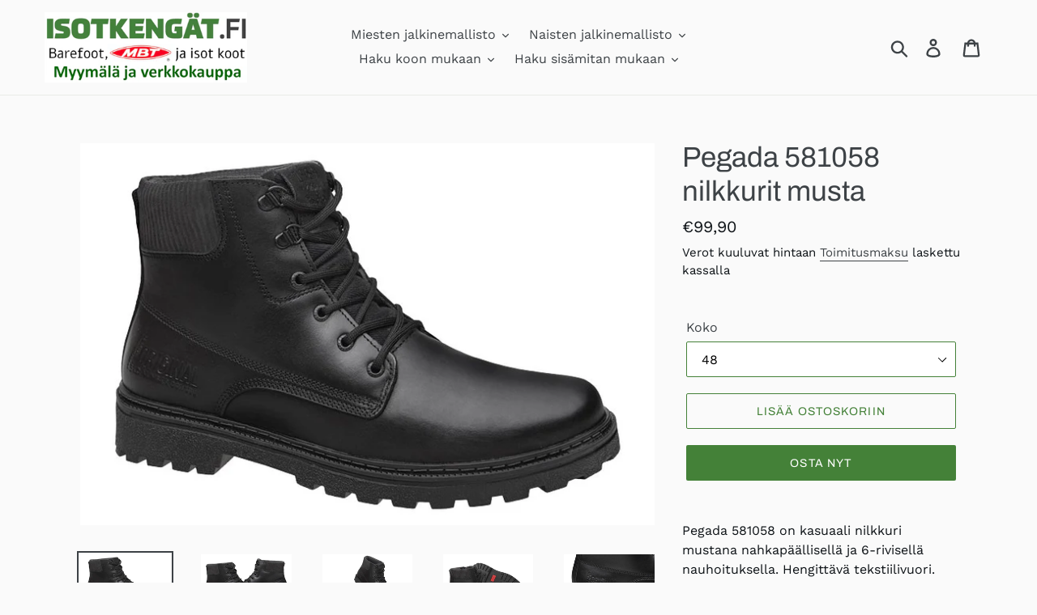

--- FILE ---
content_type: text/html; charset=utf-8
request_url: https://xn--isotkengt-22a.fi/products/pegada-581058-nilkkurit
body_size: 20385
content:
<!doctype html>
<html class="no-js" lang="fi">
<head>
  <meta charset="utf-8">
  <meta http-equiv="X-UA-Compatible" content="IE=edge,chrome=1">
  <meta name="viewport" content="width=device-width,initial-scale=1">
  <meta name="theme-color" content="#448138">
  <link rel="canonical" href="https://xn--isotkengt-22a.fi/products/pegada-581058-nilkkurit">
<!-- Google Tag Manager -->
<script>(function(w,d,s,l,i){w[l]=w[l]||[];w[l].push({'gtm.start':
new Date().getTime(),event:'gtm.js'});var f=d.getElementsByTagName(s)[0],
j=d.createElement(s),dl=l!='dataLayer'?'&l='+l:'';j.async=true;j.src=
'https://www.googletagmanager.com/gtm.js?id='+i+dl;f.parentNode.insertBefore(j,f);
})(window,document,'script','dataLayer','GTM-KWNNLH6H');</script>
<!-- End Google Tag Manager --><link rel="shortcut icon" href="//xn--isotkengt-22a.fi/cdn/shop/files/Logo_IsotKengat_nettisivuille_32x32.png?v=1614281421" type="image/png"><title>Pegada 581058 nilkkurit musta
&ndash; isotkengät.fi</title><meta name="description" content="Pegada 581058 on kasuaali nilkkuri mustana nahkapäällisellä ja 6-rivisellä nauhoituksella. Hengittävä tekstiilivuori. Irroitettava kevyesti liimattu pohjallinen. Ulkopohja kuvioitua kumia. Koko 47 = 30,8 cm. Koko 48 = 31,7 cm. Koko 49 = 33 cm. Koko 50 = 33,3 cm."><!-- /snippets/social-meta-tags.liquid -->




<meta property="og:site_name" content="isotkengät.fi">
<meta property="og:url" content="https://xn--isotkengt-22a.fi/products/pegada-581058-nilkkurit">
<meta property="og:title" content="Pegada 581058 nilkkurit musta">
<meta property="og:type" content="product">
<meta property="og:description" content="Pegada 581058 on kasuaali nilkkuri mustana nahkapäällisellä ja 6-rivisellä nauhoituksella. Hengittävä tekstiilivuori. Irroitettava kevyesti liimattu pohjallinen. Ulkopohja kuvioitua kumia. Koko 47 = 30,8 cm. Koko 48 = 31,7 cm. Koko 49 = 33 cm. Koko 50 = 33,3 cm.">

  <meta property="og:price:amount" content="99,90">
  <meta property="og:price:currency" content="EUR">

<meta property="og:image" content="http://xn--isotkengt-22a.fi/cdn/shop/products/pol_pl_Trzewiki-trekkingowe-PEGADA-581058-01-XXL-Czarne-2554_1_1200x1200.jpg?v=1678894144"><meta property="og:image" content="http://xn--isotkengt-22a.fi/cdn/shop/products/pol_pl_Trzewiki-trekkingowe-PEGADA-581058-01-XXL-Czarne-2554_2_1200x1200.jpg?v=1678894144"><meta property="og:image" content="http://xn--isotkengt-22a.fi/cdn/shop/products/pol_pl_Trzewiki-trekkingowe-PEGADA-581058-01-XXL-Czarne-2554_4_1200x1200.jpg?v=1678894144">
<meta property="og:image:secure_url" content="https://xn--isotkengt-22a.fi/cdn/shop/products/pol_pl_Trzewiki-trekkingowe-PEGADA-581058-01-XXL-Czarne-2554_1_1200x1200.jpg?v=1678894144"><meta property="og:image:secure_url" content="https://xn--isotkengt-22a.fi/cdn/shop/products/pol_pl_Trzewiki-trekkingowe-PEGADA-581058-01-XXL-Czarne-2554_2_1200x1200.jpg?v=1678894144"><meta property="og:image:secure_url" content="https://xn--isotkengt-22a.fi/cdn/shop/products/pol_pl_Trzewiki-trekkingowe-PEGADA-581058-01-XXL-Czarne-2554_4_1200x1200.jpg?v=1678894144">


<meta name="twitter:card" content="summary_large_image">
<meta name="twitter:title" content="Pegada 581058 nilkkurit musta">
<meta name="twitter:description" content="Pegada 581058 on kasuaali nilkkuri mustana nahkapäällisellä ja 6-rivisellä nauhoituksella. Hengittävä tekstiilivuori. Irroitettava kevyesti liimattu pohjallinen. Ulkopohja kuvioitua kumia. Koko 47 = 30,8 cm. Koko 48 = 31,7 cm. Koko 49 = 33 cm. Koko 50 = 33,3 cm.">


  <link href="//xn--isotkengt-22a.fi/cdn/shop/t/1/assets/theme.scss.css?v=25331671802860970611762541493" rel="stylesheet" type="text/css" media="all" />

  <script>
    var theme = {
      strings: {
        addToCart: "Lisää ostoskoriin",
        soldOut: "Loppuunmyyty",
        unavailable: "Ei saatavilla",
        regularPrice: "Normaali hinta",
        sale: "Tarjouksessa",
        showMore: "Näytä enemmän",
        showLess: "Näytä vähemmän",
        addressError: "Virhe osoitetiedoissa",
        addressNoResults: "Ei löydy osoitetta",
        addressQueryLimit: "Translation missing: fi.sections.map.address_query_limit_html",
        authError: "Translation missing: fi.sections.map.auth_error_html",
        newWindow: "Avaa uudessa ikkunassa",
        external: "Avaa erillinen sivu",
        newWindowExternal: "Avaa sivu uudessa ikkunassa"
      },
      moneyFormat: "€{{amount_with_comma_separator}}"
    }

    document.documentElement.className = document.documentElement.className.replace('no-js', 'js');
  </script><script src="//xn--isotkengt-22a.fi/cdn/shop/t/1/assets/lazysizes.js?v=68441465964607740661545125778" async="async"></script>
  <script src="//xn--isotkengt-22a.fi/cdn/shop/t/1/assets/vendor.js?v=121857302354663160541545125778" defer="defer"></script>
  <script src="//xn--isotkengt-22a.fi/cdn/shop/t/1/assets/theme.js?v=12513799077045517171639149969" defer="defer"></script>

  <script>window.performance && window.performance.mark && window.performance.mark('shopify.content_for_header.start');</script><meta name="google-site-verification" content="TCFwoHDx-h2eZrdJIhfqy-oLhqtPeAMSEU7iE_AJW1k">
<meta id="shopify-digital-wallet" name="shopify-digital-wallet" content="/10772119652/digital_wallets/dialog">
<meta name="shopify-checkout-api-token" content="61643ba5975036e06b5a279d3e745d55">
<meta id="in-context-paypal-metadata" data-shop-id="10772119652" data-venmo-supported="false" data-environment="production" data-locale="en_US" data-paypal-v4="true" data-currency="EUR">
<link rel="alternate" type="application/json+oembed" href="https://xn--isotkengt-22a.fi/products/pegada-581058-nilkkurit.oembed">
<script async="async" src="/checkouts/internal/preloads.js?locale=fi-FI"></script>
<script id="shopify-features" type="application/json">{"accessToken":"61643ba5975036e06b5a279d3e745d55","betas":["rich-media-storefront-analytics"],"domain":"xn--isotkengt-22a.fi","predictiveSearch":true,"shopId":10772119652,"locale":"fi"}</script>
<script>var Shopify = Shopify || {};
Shopify.shop = "isotkengat.myshopify.com";
Shopify.locale = "fi";
Shopify.currency = {"active":"EUR","rate":"1.0"};
Shopify.country = "FI";
Shopify.theme = {"name":"Debut","id":46787100772,"schema_name":"Debut","schema_version":"11.0.1","theme_store_id":796,"role":"main"};
Shopify.theme.handle = "null";
Shopify.theme.style = {"id":null,"handle":null};
Shopify.cdnHost = "xn--isotkengt-22a.fi/cdn";
Shopify.routes = Shopify.routes || {};
Shopify.routes.root = "/";</script>
<script type="module">!function(o){(o.Shopify=o.Shopify||{}).modules=!0}(window);</script>
<script>!function(o){function n(){var o=[];function n(){o.push(Array.prototype.slice.apply(arguments))}return n.q=o,n}var t=o.Shopify=o.Shopify||{};t.loadFeatures=n(),t.autoloadFeatures=n()}(window);</script>
<script id="shop-js-analytics" type="application/json">{"pageType":"product"}</script>
<script defer="defer" async type="module" src="//xn--isotkengt-22a.fi/cdn/shopifycloud/shop-js/modules/v2/client.init-shop-cart-sync_BaVYBPKc.fi.esm.js"></script>
<script defer="defer" async type="module" src="//xn--isotkengt-22a.fi/cdn/shopifycloud/shop-js/modules/v2/chunk.common_CTbb0h5t.esm.js"></script>
<script defer="defer" async type="module" src="//xn--isotkengt-22a.fi/cdn/shopifycloud/shop-js/modules/v2/chunk.modal_DUS8DR4E.esm.js"></script>
<script type="module">
  await import("//xn--isotkengt-22a.fi/cdn/shopifycloud/shop-js/modules/v2/client.init-shop-cart-sync_BaVYBPKc.fi.esm.js");
await import("//xn--isotkengt-22a.fi/cdn/shopifycloud/shop-js/modules/v2/chunk.common_CTbb0h5t.esm.js");
await import("//xn--isotkengt-22a.fi/cdn/shopifycloud/shop-js/modules/v2/chunk.modal_DUS8DR4E.esm.js");

  window.Shopify.SignInWithShop?.initShopCartSync?.({"fedCMEnabled":true,"windoidEnabled":true});

</script>
<script id="__st">var __st={"a":10772119652,"offset":7200,"reqid":"05bbadfd-6672-409e-a689-7524996e0ef0-1769230659","pageurl":"xn--isotkengt-22a.fi\/products\/pegada-581058-nilkkurit","u":"39135d38b959","p":"product","rtyp":"product","rid":7959576150264};</script>
<script>window.ShopifyPaypalV4VisibilityTracking = true;</script>
<script id="captcha-bootstrap">!function(){'use strict';const t='contact',e='account',n='new_comment',o=[[t,t],['blogs',n],['comments',n],[t,'customer']],c=[[e,'customer_login'],[e,'guest_login'],[e,'recover_customer_password'],[e,'create_customer']],r=t=>t.map((([t,e])=>`form[action*='/${t}']:not([data-nocaptcha='true']) input[name='form_type'][value='${e}']`)).join(','),a=t=>()=>t?[...document.querySelectorAll(t)].map((t=>t.form)):[];function s(){const t=[...o],e=r(t);return a(e)}const i='password',u='form_key',d=['recaptcha-v3-token','g-recaptcha-response','h-captcha-response',i],f=()=>{try{return window.sessionStorage}catch{return}},m='__shopify_v',_=t=>t.elements[u];function p(t,e,n=!1){try{const o=window.sessionStorage,c=JSON.parse(o.getItem(e)),{data:r}=function(t){const{data:e,action:n}=t;return t[m]||n?{data:e,action:n}:{data:t,action:n}}(c);for(const[e,n]of Object.entries(r))t.elements[e]&&(t.elements[e].value=n);n&&o.removeItem(e)}catch(o){console.error('form repopulation failed',{error:o})}}const l='form_type',E='cptcha';function T(t){t.dataset[E]=!0}const w=window,h=w.document,L='Shopify',v='ce_forms',y='captcha';let A=!1;((t,e)=>{const n=(g='f06e6c50-85a8-45c8-87d0-21a2b65856fe',I='https://cdn.shopify.com/shopifycloud/storefront-forms-hcaptcha/ce_storefront_forms_captcha_hcaptcha.v1.5.2.iife.js',D={infoText:'hCaptchan suojaama',privacyText:'Tietosuoja',termsText:'Ehdot'},(t,e,n)=>{const o=w[L][v],c=o.bindForm;if(c)return c(t,g,e,D).then(n);var r;o.q.push([[t,g,e,D],n]),r=I,A||(h.body.append(Object.assign(h.createElement('script'),{id:'captcha-provider',async:!0,src:r})),A=!0)});var g,I,D;w[L]=w[L]||{},w[L][v]=w[L][v]||{},w[L][v].q=[],w[L][y]=w[L][y]||{},w[L][y].protect=function(t,e){n(t,void 0,e),T(t)},Object.freeze(w[L][y]),function(t,e,n,w,h,L){const[v,y,A,g]=function(t,e,n){const i=e?o:[],u=t?c:[],d=[...i,...u],f=r(d),m=r(i),_=r(d.filter((([t,e])=>n.includes(e))));return[a(f),a(m),a(_),s()]}(w,h,L),I=t=>{const e=t.target;return e instanceof HTMLFormElement?e:e&&e.form},D=t=>v().includes(t);t.addEventListener('submit',(t=>{const e=I(t);if(!e)return;const n=D(e)&&!e.dataset.hcaptchaBound&&!e.dataset.recaptchaBound,o=_(e),c=g().includes(e)&&(!o||!o.value);(n||c)&&t.preventDefault(),c&&!n&&(function(t){try{if(!f())return;!function(t){const e=f();if(!e)return;const n=_(t);if(!n)return;const o=n.value;o&&e.removeItem(o)}(t);const e=Array.from(Array(32),(()=>Math.random().toString(36)[2])).join('');!function(t,e){_(t)||t.append(Object.assign(document.createElement('input'),{type:'hidden',name:u})),t.elements[u].value=e}(t,e),function(t,e){const n=f();if(!n)return;const o=[...t.querySelectorAll(`input[type='${i}']`)].map((({name:t})=>t)),c=[...d,...o],r={};for(const[a,s]of new FormData(t).entries())c.includes(a)||(r[a]=s);n.setItem(e,JSON.stringify({[m]:1,action:t.action,data:r}))}(t,e)}catch(e){console.error('failed to persist form',e)}}(e),e.submit())}));const S=(t,e)=>{t&&!t.dataset[E]&&(n(t,e.some((e=>e===t))),T(t))};for(const o of['focusin','change'])t.addEventListener(o,(t=>{const e=I(t);D(e)&&S(e,y())}));const B=e.get('form_key'),M=e.get(l),P=B&&M;t.addEventListener('DOMContentLoaded',(()=>{const t=y();if(P)for(const e of t)e.elements[l].value===M&&p(e,B);[...new Set([...A(),...v().filter((t=>'true'===t.dataset.shopifyCaptcha))])].forEach((e=>S(e,t)))}))}(h,new URLSearchParams(w.location.search),n,t,e,['guest_login'])})(!0,!0)}();</script>
<script integrity="sha256-4kQ18oKyAcykRKYeNunJcIwy7WH5gtpwJnB7kiuLZ1E=" data-source-attribution="shopify.loadfeatures" defer="defer" src="//xn--isotkengt-22a.fi/cdn/shopifycloud/storefront/assets/storefront/load_feature-a0a9edcb.js" crossorigin="anonymous"></script>
<script data-source-attribution="shopify.dynamic_checkout.dynamic.init">var Shopify=Shopify||{};Shopify.PaymentButton=Shopify.PaymentButton||{isStorefrontPortableWallets:!0,init:function(){window.Shopify.PaymentButton.init=function(){};var t=document.createElement("script");t.src="https://xn--isotkengt-22a.fi/cdn/shopifycloud/portable-wallets/latest/portable-wallets.fi.js",t.type="module",document.head.appendChild(t)}};
</script>
<script data-source-attribution="shopify.dynamic_checkout.buyer_consent">
  function portableWalletsHideBuyerConsent(e){var t=document.getElementById("shopify-buyer-consent"),n=document.getElementById("shopify-subscription-policy-button");t&&n&&(t.classList.add("hidden"),t.setAttribute("aria-hidden","true"),n.removeEventListener("click",e))}function portableWalletsShowBuyerConsent(e){var t=document.getElementById("shopify-buyer-consent"),n=document.getElementById("shopify-subscription-policy-button");t&&n&&(t.classList.remove("hidden"),t.removeAttribute("aria-hidden"),n.addEventListener("click",e))}window.Shopify?.PaymentButton&&(window.Shopify.PaymentButton.hideBuyerConsent=portableWalletsHideBuyerConsent,window.Shopify.PaymentButton.showBuyerConsent=portableWalletsShowBuyerConsent);
</script>
<script>
  function portableWalletsCleanup(e){e&&e.src&&console.error("Failed to load portable wallets script "+e.src);var t=document.querySelectorAll("shopify-accelerated-checkout .shopify-payment-button__skeleton, shopify-accelerated-checkout-cart .wallet-cart-button__skeleton"),e=document.getElementById("shopify-buyer-consent");for(let e=0;e<t.length;e++)t[e].remove();e&&e.remove()}function portableWalletsNotLoadedAsModule(e){e instanceof ErrorEvent&&"string"==typeof e.message&&e.message.includes("import.meta")&&"string"==typeof e.filename&&e.filename.includes("portable-wallets")&&(window.removeEventListener("error",portableWalletsNotLoadedAsModule),window.Shopify.PaymentButton.failedToLoad=e,"loading"===document.readyState?document.addEventListener("DOMContentLoaded",window.Shopify.PaymentButton.init):window.Shopify.PaymentButton.init())}window.addEventListener("error",portableWalletsNotLoadedAsModule);
</script>

<script type="module" src="https://xn--isotkengt-22a.fi/cdn/shopifycloud/portable-wallets/latest/portable-wallets.fi.js" onError="portableWalletsCleanup(this)" crossorigin="anonymous"></script>
<script nomodule>
  document.addEventListener("DOMContentLoaded", portableWalletsCleanup);
</script>

<script id='scb4127' type='text/javascript' async='' src='https://xn--isotkengt-22a.fi/cdn/shopifycloud/privacy-banner/storefront-banner.js'></script><link id="shopify-accelerated-checkout-styles" rel="stylesheet" media="screen" href="https://xn--isotkengt-22a.fi/cdn/shopifycloud/portable-wallets/latest/accelerated-checkout-backwards-compat.css" crossorigin="anonymous">
<style id="shopify-accelerated-checkout-cart">
        #shopify-buyer-consent {
  margin-top: 1em;
  display: inline-block;
  width: 100%;
}

#shopify-buyer-consent.hidden {
  display: none;
}

#shopify-subscription-policy-button {
  background: none;
  border: none;
  padding: 0;
  text-decoration: underline;
  font-size: inherit;
  cursor: pointer;
}

#shopify-subscription-policy-button::before {
  box-shadow: none;
}

      </style>

<script>window.performance && window.performance.mark && window.performance.mark('shopify.content_for_header.end');</script>
<link href="https://monorail-edge.shopifysvc.com" rel="dns-prefetch">
<script>(function(){if ("sendBeacon" in navigator && "performance" in window) {try {var session_token_from_headers = performance.getEntriesByType('navigation')[0].serverTiming.find(x => x.name == '_s').description;} catch {var session_token_from_headers = undefined;}var session_cookie_matches = document.cookie.match(/_shopify_s=([^;]*)/);var session_token_from_cookie = session_cookie_matches && session_cookie_matches.length === 2 ? session_cookie_matches[1] : "";var session_token = session_token_from_headers || session_token_from_cookie || "";function handle_abandonment_event(e) {var entries = performance.getEntries().filter(function(entry) {return /monorail-edge.shopifysvc.com/.test(entry.name);});if (!window.abandonment_tracked && entries.length === 0) {window.abandonment_tracked = true;var currentMs = Date.now();var navigation_start = performance.timing.navigationStart;var payload = {shop_id: 10772119652,url: window.location.href,navigation_start,duration: currentMs - navigation_start,session_token,page_type: "product"};window.navigator.sendBeacon("https://monorail-edge.shopifysvc.com/v1/produce", JSON.stringify({schema_id: "online_store_buyer_site_abandonment/1.1",payload: payload,metadata: {event_created_at_ms: currentMs,event_sent_at_ms: currentMs}}));}}window.addEventListener('pagehide', handle_abandonment_event);}}());</script>
<script id="web-pixels-manager-setup">(function e(e,d,r,n,o){if(void 0===o&&(o={}),!Boolean(null===(a=null===(i=window.Shopify)||void 0===i?void 0:i.analytics)||void 0===a?void 0:a.replayQueue)){var i,a;window.Shopify=window.Shopify||{};var t=window.Shopify;t.analytics=t.analytics||{};var s=t.analytics;s.replayQueue=[],s.publish=function(e,d,r){return s.replayQueue.push([e,d,r]),!0};try{self.performance.mark("wpm:start")}catch(e){}var l=function(){var e={modern:/Edge?\/(1{2}[4-9]|1[2-9]\d|[2-9]\d{2}|\d{4,})\.\d+(\.\d+|)|Firefox\/(1{2}[4-9]|1[2-9]\d|[2-9]\d{2}|\d{4,})\.\d+(\.\d+|)|Chrom(ium|e)\/(9{2}|\d{3,})\.\d+(\.\d+|)|(Maci|X1{2}).+ Version\/(15\.\d+|(1[6-9]|[2-9]\d|\d{3,})\.\d+)([,.]\d+|)( \(\w+\)|)( Mobile\/\w+|) Safari\/|Chrome.+OPR\/(9{2}|\d{3,})\.\d+\.\d+|(CPU[ +]OS|iPhone[ +]OS|CPU[ +]iPhone|CPU IPhone OS|CPU iPad OS)[ +]+(15[._]\d+|(1[6-9]|[2-9]\d|\d{3,})[._]\d+)([._]\d+|)|Android:?[ /-](13[3-9]|1[4-9]\d|[2-9]\d{2}|\d{4,})(\.\d+|)(\.\d+|)|Android.+Firefox\/(13[5-9]|1[4-9]\d|[2-9]\d{2}|\d{4,})\.\d+(\.\d+|)|Android.+Chrom(ium|e)\/(13[3-9]|1[4-9]\d|[2-9]\d{2}|\d{4,})\.\d+(\.\d+|)|SamsungBrowser\/([2-9]\d|\d{3,})\.\d+/,legacy:/Edge?\/(1[6-9]|[2-9]\d|\d{3,})\.\d+(\.\d+|)|Firefox\/(5[4-9]|[6-9]\d|\d{3,})\.\d+(\.\d+|)|Chrom(ium|e)\/(5[1-9]|[6-9]\d|\d{3,})\.\d+(\.\d+|)([\d.]+$|.*Safari\/(?![\d.]+ Edge\/[\d.]+$))|(Maci|X1{2}).+ Version\/(10\.\d+|(1[1-9]|[2-9]\d|\d{3,})\.\d+)([,.]\d+|)( \(\w+\)|)( Mobile\/\w+|) Safari\/|Chrome.+OPR\/(3[89]|[4-9]\d|\d{3,})\.\d+\.\d+|(CPU[ +]OS|iPhone[ +]OS|CPU[ +]iPhone|CPU IPhone OS|CPU iPad OS)[ +]+(10[._]\d+|(1[1-9]|[2-9]\d|\d{3,})[._]\d+)([._]\d+|)|Android:?[ /-](13[3-9]|1[4-9]\d|[2-9]\d{2}|\d{4,})(\.\d+|)(\.\d+|)|Mobile Safari.+OPR\/([89]\d|\d{3,})\.\d+\.\d+|Android.+Firefox\/(13[5-9]|1[4-9]\d|[2-9]\d{2}|\d{4,})\.\d+(\.\d+|)|Android.+Chrom(ium|e)\/(13[3-9]|1[4-9]\d|[2-9]\d{2}|\d{4,})\.\d+(\.\d+|)|Android.+(UC? ?Browser|UCWEB|U3)[ /]?(15\.([5-9]|\d{2,})|(1[6-9]|[2-9]\d|\d{3,})\.\d+)\.\d+|SamsungBrowser\/(5\.\d+|([6-9]|\d{2,})\.\d+)|Android.+MQ{2}Browser\/(14(\.(9|\d{2,})|)|(1[5-9]|[2-9]\d|\d{3,})(\.\d+|))(\.\d+|)|K[Aa][Ii]OS\/(3\.\d+|([4-9]|\d{2,})\.\d+)(\.\d+|)/},d=e.modern,r=e.legacy,n=navigator.userAgent;return n.match(d)?"modern":n.match(r)?"legacy":"unknown"}(),u="modern"===l?"modern":"legacy",c=(null!=n?n:{modern:"",legacy:""})[u],f=function(e){return[e.baseUrl,"/wpm","/b",e.hashVersion,"modern"===e.buildTarget?"m":"l",".js"].join("")}({baseUrl:d,hashVersion:r,buildTarget:u}),m=function(e){var d=e.version,r=e.bundleTarget,n=e.surface,o=e.pageUrl,i=e.monorailEndpoint;return{emit:function(e){var a=e.status,t=e.errorMsg,s=(new Date).getTime(),l=JSON.stringify({metadata:{event_sent_at_ms:s},events:[{schema_id:"web_pixels_manager_load/3.1",payload:{version:d,bundle_target:r,page_url:o,status:a,surface:n,error_msg:t},metadata:{event_created_at_ms:s}}]});if(!i)return console&&console.warn&&console.warn("[Web Pixels Manager] No Monorail endpoint provided, skipping logging."),!1;try{return self.navigator.sendBeacon.bind(self.navigator)(i,l)}catch(e){}var u=new XMLHttpRequest;try{return u.open("POST",i,!0),u.setRequestHeader("Content-Type","text/plain"),u.send(l),!0}catch(e){return console&&console.warn&&console.warn("[Web Pixels Manager] Got an unhandled error while logging to Monorail."),!1}}}}({version:r,bundleTarget:l,surface:e.surface,pageUrl:self.location.href,monorailEndpoint:e.monorailEndpoint});try{o.browserTarget=l,function(e){var d=e.src,r=e.async,n=void 0===r||r,o=e.onload,i=e.onerror,a=e.sri,t=e.scriptDataAttributes,s=void 0===t?{}:t,l=document.createElement("script"),u=document.querySelector("head"),c=document.querySelector("body");if(l.async=n,l.src=d,a&&(l.integrity=a,l.crossOrigin="anonymous"),s)for(var f in s)if(Object.prototype.hasOwnProperty.call(s,f))try{l.dataset[f]=s[f]}catch(e){}if(o&&l.addEventListener("load",o),i&&l.addEventListener("error",i),u)u.appendChild(l);else{if(!c)throw new Error("Did not find a head or body element to append the script");c.appendChild(l)}}({src:f,async:!0,onload:function(){if(!function(){var e,d;return Boolean(null===(d=null===(e=window.Shopify)||void 0===e?void 0:e.analytics)||void 0===d?void 0:d.initialized)}()){var d=window.webPixelsManager.init(e)||void 0;if(d){var r=window.Shopify.analytics;r.replayQueue.forEach((function(e){var r=e[0],n=e[1],o=e[2];d.publishCustomEvent(r,n,o)})),r.replayQueue=[],r.publish=d.publishCustomEvent,r.visitor=d.visitor,r.initialized=!0}}},onerror:function(){return m.emit({status:"failed",errorMsg:"".concat(f," has failed to load")})},sri:function(e){var d=/^sha384-[A-Za-z0-9+/=]+$/;return"string"==typeof e&&d.test(e)}(c)?c:"",scriptDataAttributes:o}),m.emit({status:"loading"})}catch(e){m.emit({status:"failed",errorMsg:(null==e?void 0:e.message)||"Unknown error"})}}})({shopId: 10772119652,storefrontBaseUrl: "https://xn--isotkengt-22a.fi",extensionsBaseUrl: "https://extensions.shopifycdn.com/cdn/shopifycloud/web-pixels-manager",monorailEndpoint: "https://monorail-edge.shopifysvc.com/unstable/produce_batch",surface: "storefront-renderer",enabledBetaFlags: ["2dca8a86"],webPixelsConfigList: [{"id":"832438620","configuration":"{\"config\":\"{\\\"pixel_id\\\":\\\"G-P6KQHM19G6\\\",\\\"target_country\\\":\\\"FI\\\",\\\"gtag_events\\\":[{\\\"type\\\":\\\"begin_checkout\\\",\\\"action_label\\\":\\\"G-P6KQHM19G6\\\"},{\\\"type\\\":\\\"search\\\",\\\"action_label\\\":\\\"G-P6KQHM19G6\\\"},{\\\"type\\\":\\\"view_item\\\",\\\"action_label\\\":[\\\"G-P6KQHM19G6\\\",\\\"MC-NYMP0C2YM6\\\"]},{\\\"type\\\":\\\"purchase\\\",\\\"action_label\\\":[\\\"G-P6KQHM19G6\\\",\\\"MC-NYMP0C2YM6\\\"]},{\\\"type\\\":\\\"page_view\\\",\\\"action_label\\\":[\\\"G-P6KQHM19G6\\\",\\\"MC-NYMP0C2YM6\\\"]},{\\\"type\\\":\\\"add_payment_info\\\",\\\"action_label\\\":\\\"G-P6KQHM19G6\\\"},{\\\"type\\\":\\\"add_to_cart\\\",\\\"action_label\\\":\\\"G-P6KQHM19G6\\\"}],\\\"enable_monitoring_mode\\\":false}\"}","eventPayloadVersion":"v1","runtimeContext":"OPEN","scriptVersion":"b2a88bafab3e21179ed38636efcd8a93","type":"APP","apiClientId":1780363,"privacyPurposes":[],"dataSharingAdjustments":{"protectedCustomerApprovalScopes":["read_customer_address","read_customer_email","read_customer_name","read_customer_personal_data","read_customer_phone"]}},{"id":"347668828","configuration":"{\"pixel_id\":\"251542794449460\",\"pixel_type\":\"facebook_pixel\",\"metaapp_system_user_token\":\"-\"}","eventPayloadVersion":"v1","runtimeContext":"OPEN","scriptVersion":"ca16bc87fe92b6042fbaa3acc2fbdaa6","type":"APP","apiClientId":2329312,"privacyPurposes":["ANALYTICS","MARKETING","SALE_OF_DATA"],"dataSharingAdjustments":{"protectedCustomerApprovalScopes":["read_customer_address","read_customer_email","read_customer_name","read_customer_personal_data","read_customer_phone"]}},{"id":"shopify-app-pixel","configuration":"{}","eventPayloadVersion":"v1","runtimeContext":"STRICT","scriptVersion":"0450","apiClientId":"shopify-pixel","type":"APP","privacyPurposes":["ANALYTICS","MARKETING"]},{"id":"shopify-custom-pixel","eventPayloadVersion":"v1","runtimeContext":"LAX","scriptVersion":"0450","apiClientId":"shopify-pixel","type":"CUSTOM","privacyPurposes":["ANALYTICS","MARKETING"]}],isMerchantRequest: false,initData: {"shop":{"name":"isotkengät.fi","paymentSettings":{"currencyCode":"EUR"},"myshopifyDomain":"isotkengat.myshopify.com","countryCode":"FI","storefrontUrl":"https:\/\/xn--isotkengt-22a.fi"},"customer":null,"cart":null,"checkout":null,"productVariants":[{"price":{"amount":99.9,"currencyCode":"EUR"},"product":{"title":"Pegada 581058 nilkkurit musta","vendor":"Pegada","id":"7959576150264","untranslatedTitle":"Pegada 581058 nilkkurit musta","url":"\/products\/pegada-581058-nilkkurit","type":"Nilkkuri"},"id":"43727191769336","image":{"src":"\/\/xn--isotkengt-22a.fi\/cdn\/shop\/products\/pol_pl_Trzewiki-trekkingowe-PEGADA-581058-01-XXL-Czarne-2554_1.jpg?v=1678894144"},"sku":"","title":"47","untranslatedTitle":"47"},{"price":{"amount":99.9,"currencyCode":"EUR"},"product":{"title":"Pegada 581058 nilkkurit musta","vendor":"Pegada","id":"7959576150264","untranslatedTitle":"Pegada 581058 nilkkurit musta","url":"\/products\/pegada-581058-nilkkurit","type":"Nilkkuri"},"id":"43727191802104","image":{"src":"\/\/xn--isotkengt-22a.fi\/cdn\/shop\/products\/pol_pl_Trzewiki-trekkingowe-PEGADA-581058-01-XXL-Czarne-2554_1.jpg?v=1678894144"},"sku":"","title":"48","untranslatedTitle":"48"},{"price":{"amount":99.9,"currencyCode":"EUR"},"product":{"title":"Pegada 581058 nilkkurit musta","vendor":"Pegada","id":"7959576150264","untranslatedTitle":"Pegada 581058 nilkkurit musta","url":"\/products\/pegada-581058-nilkkurit","type":"Nilkkuri"},"id":"43727191834872","image":{"src":"\/\/xn--isotkengt-22a.fi\/cdn\/shop\/products\/pol_pl_Trzewiki-trekkingowe-PEGADA-581058-01-XXL-Czarne-2554_1.jpg?v=1678894144"},"sku":"","title":"49","untranslatedTitle":"49"},{"price":{"amount":99.9,"currencyCode":"EUR"},"product":{"title":"Pegada 581058 nilkkurit musta","vendor":"Pegada","id":"7959576150264","untranslatedTitle":"Pegada 581058 nilkkurit musta","url":"\/products\/pegada-581058-nilkkurit","type":"Nilkkuri"},"id":"43727191867640","image":{"src":"\/\/xn--isotkengt-22a.fi\/cdn\/shop\/products\/pol_pl_Trzewiki-trekkingowe-PEGADA-581058-01-XXL-Czarne-2554_1.jpg?v=1678894144"},"sku":"","title":"50","untranslatedTitle":"50"}],"purchasingCompany":null},},"https://xn--isotkengt-22a.fi/cdn","fcfee988w5aeb613cpc8e4bc33m6693e112",{"modern":"","legacy":""},{"shopId":"10772119652","storefrontBaseUrl":"https:\/\/xn--isotkengt-22a.fi","extensionBaseUrl":"https:\/\/extensions.shopifycdn.com\/cdn\/shopifycloud\/web-pixels-manager","surface":"storefront-renderer","enabledBetaFlags":"[\"2dca8a86\"]","isMerchantRequest":"false","hashVersion":"fcfee988w5aeb613cpc8e4bc33m6693e112","publish":"custom","events":"[[\"page_viewed\",{}],[\"product_viewed\",{\"productVariant\":{\"price\":{\"amount\":99.9,\"currencyCode\":\"EUR\"},\"product\":{\"title\":\"Pegada 581058 nilkkurit musta\",\"vendor\":\"Pegada\",\"id\":\"7959576150264\",\"untranslatedTitle\":\"Pegada 581058 nilkkurit musta\",\"url\":\"\/products\/pegada-581058-nilkkurit\",\"type\":\"Nilkkuri\"},\"id\":\"43727191802104\",\"image\":{\"src\":\"\/\/xn--isotkengt-22a.fi\/cdn\/shop\/products\/pol_pl_Trzewiki-trekkingowe-PEGADA-581058-01-XXL-Czarne-2554_1.jpg?v=1678894144\"},\"sku\":\"\",\"title\":\"48\",\"untranslatedTitle\":\"48\"}}]]"});</script><script>
  window.ShopifyAnalytics = window.ShopifyAnalytics || {};
  window.ShopifyAnalytics.meta = window.ShopifyAnalytics.meta || {};
  window.ShopifyAnalytics.meta.currency = 'EUR';
  var meta = {"product":{"id":7959576150264,"gid":"gid:\/\/shopify\/Product\/7959576150264","vendor":"Pegada","type":"Nilkkuri","handle":"pegada-581058-nilkkurit","variants":[{"id":43727191769336,"price":9990,"name":"Pegada 581058 nilkkurit musta - 47","public_title":"47","sku":""},{"id":43727191802104,"price":9990,"name":"Pegada 581058 nilkkurit musta - 48","public_title":"48","sku":""},{"id":43727191834872,"price":9990,"name":"Pegada 581058 nilkkurit musta - 49","public_title":"49","sku":""},{"id":43727191867640,"price":9990,"name":"Pegada 581058 nilkkurit musta - 50","public_title":"50","sku":""}],"remote":false},"page":{"pageType":"product","resourceType":"product","resourceId":7959576150264,"requestId":"05bbadfd-6672-409e-a689-7524996e0ef0-1769230659"}};
  for (var attr in meta) {
    window.ShopifyAnalytics.meta[attr] = meta[attr];
  }
</script>
<script class="analytics">
  (function () {
    var customDocumentWrite = function(content) {
      var jquery = null;

      if (window.jQuery) {
        jquery = window.jQuery;
      } else if (window.Checkout && window.Checkout.$) {
        jquery = window.Checkout.$;
      }

      if (jquery) {
        jquery('body').append(content);
      }
    };

    var hasLoggedConversion = function(token) {
      if (token) {
        return document.cookie.indexOf('loggedConversion=' + token) !== -1;
      }
      return false;
    }

    var setCookieIfConversion = function(token) {
      if (token) {
        var twoMonthsFromNow = new Date(Date.now());
        twoMonthsFromNow.setMonth(twoMonthsFromNow.getMonth() + 2);

        document.cookie = 'loggedConversion=' + token + '; expires=' + twoMonthsFromNow;
      }
    }

    var trekkie = window.ShopifyAnalytics.lib = window.trekkie = window.trekkie || [];
    if (trekkie.integrations) {
      return;
    }
    trekkie.methods = [
      'identify',
      'page',
      'ready',
      'track',
      'trackForm',
      'trackLink'
    ];
    trekkie.factory = function(method) {
      return function() {
        var args = Array.prototype.slice.call(arguments);
        args.unshift(method);
        trekkie.push(args);
        return trekkie;
      };
    };
    for (var i = 0; i < trekkie.methods.length; i++) {
      var key = trekkie.methods[i];
      trekkie[key] = trekkie.factory(key);
    }
    trekkie.load = function(config) {
      trekkie.config = config || {};
      trekkie.config.initialDocumentCookie = document.cookie;
      var first = document.getElementsByTagName('script')[0];
      var script = document.createElement('script');
      script.type = 'text/javascript';
      script.onerror = function(e) {
        var scriptFallback = document.createElement('script');
        scriptFallback.type = 'text/javascript';
        scriptFallback.onerror = function(error) {
                var Monorail = {
      produce: function produce(monorailDomain, schemaId, payload) {
        var currentMs = new Date().getTime();
        var event = {
          schema_id: schemaId,
          payload: payload,
          metadata: {
            event_created_at_ms: currentMs,
            event_sent_at_ms: currentMs
          }
        };
        return Monorail.sendRequest("https://" + monorailDomain + "/v1/produce", JSON.stringify(event));
      },
      sendRequest: function sendRequest(endpointUrl, payload) {
        // Try the sendBeacon API
        if (window && window.navigator && typeof window.navigator.sendBeacon === 'function' && typeof window.Blob === 'function' && !Monorail.isIos12()) {
          var blobData = new window.Blob([payload], {
            type: 'text/plain'
          });

          if (window.navigator.sendBeacon(endpointUrl, blobData)) {
            return true;
          } // sendBeacon was not successful

        } // XHR beacon

        var xhr = new XMLHttpRequest();

        try {
          xhr.open('POST', endpointUrl);
          xhr.setRequestHeader('Content-Type', 'text/plain');
          xhr.send(payload);
        } catch (e) {
          console.log(e);
        }

        return false;
      },
      isIos12: function isIos12() {
        return window.navigator.userAgent.lastIndexOf('iPhone; CPU iPhone OS 12_') !== -1 || window.navigator.userAgent.lastIndexOf('iPad; CPU OS 12_') !== -1;
      }
    };
    Monorail.produce('monorail-edge.shopifysvc.com',
      'trekkie_storefront_load_errors/1.1',
      {shop_id: 10772119652,
      theme_id: 46787100772,
      app_name: "storefront",
      context_url: window.location.href,
      source_url: "//xn--isotkengt-22a.fi/cdn/s/trekkie.storefront.8d95595f799fbf7e1d32231b9a28fd43b70c67d3.min.js"});

        };
        scriptFallback.async = true;
        scriptFallback.src = '//xn--isotkengt-22a.fi/cdn/s/trekkie.storefront.8d95595f799fbf7e1d32231b9a28fd43b70c67d3.min.js';
        first.parentNode.insertBefore(scriptFallback, first);
      };
      script.async = true;
      script.src = '//xn--isotkengt-22a.fi/cdn/s/trekkie.storefront.8d95595f799fbf7e1d32231b9a28fd43b70c67d3.min.js';
      first.parentNode.insertBefore(script, first);
    };
    trekkie.load(
      {"Trekkie":{"appName":"storefront","development":false,"defaultAttributes":{"shopId":10772119652,"isMerchantRequest":null,"themeId":46787100772,"themeCityHash":"16350710323573642261","contentLanguage":"fi","currency":"EUR","eventMetadataId":"a516179e-56dd-4595-84e4-a66e8f1d7a29"},"isServerSideCookieWritingEnabled":true,"monorailRegion":"shop_domain","enabledBetaFlags":["65f19447"]},"Session Attribution":{},"S2S":{"facebookCapiEnabled":false,"source":"trekkie-storefront-renderer","apiClientId":580111}}
    );

    var loaded = false;
    trekkie.ready(function() {
      if (loaded) return;
      loaded = true;

      window.ShopifyAnalytics.lib = window.trekkie;

      var originalDocumentWrite = document.write;
      document.write = customDocumentWrite;
      try { window.ShopifyAnalytics.merchantGoogleAnalytics.call(this); } catch(error) {};
      document.write = originalDocumentWrite;

      window.ShopifyAnalytics.lib.page(null,{"pageType":"product","resourceType":"product","resourceId":7959576150264,"requestId":"05bbadfd-6672-409e-a689-7524996e0ef0-1769230659","shopifyEmitted":true});

      var match = window.location.pathname.match(/checkouts\/(.+)\/(thank_you|post_purchase)/)
      var token = match? match[1]: undefined;
      if (!hasLoggedConversion(token)) {
        setCookieIfConversion(token);
        window.ShopifyAnalytics.lib.track("Viewed Product",{"currency":"EUR","variantId":43727191769336,"productId":7959576150264,"productGid":"gid:\/\/shopify\/Product\/7959576150264","name":"Pegada 581058 nilkkurit musta - 47","price":"99.90","sku":"","brand":"Pegada","variant":"47","category":"Nilkkuri","nonInteraction":true,"remote":false},undefined,undefined,{"shopifyEmitted":true});
      window.ShopifyAnalytics.lib.track("monorail:\/\/trekkie_storefront_viewed_product\/1.1",{"currency":"EUR","variantId":43727191769336,"productId":7959576150264,"productGid":"gid:\/\/shopify\/Product\/7959576150264","name":"Pegada 581058 nilkkurit musta - 47","price":"99.90","sku":"","brand":"Pegada","variant":"47","category":"Nilkkuri","nonInteraction":true,"remote":false,"referer":"https:\/\/xn--isotkengt-22a.fi\/products\/pegada-581058-nilkkurit"});
      }
    });


        var eventsListenerScript = document.createElement('script');
        eventsListenerScript.async = true;
        eventsListenerScript.src = "//xn--isotkengt-22a.fi/cdn/shopifycloud/storefront/assets/shop_events_listener-3da45d37.js";
        document.getElementsByTagName('head')[0].appendChild(eventsListenerScript);

})();</script>
<script
  defer
  src="https://xn--isotkengt-22a.fi/cdn/shopifycloud/perf-kit/shopify-perf-kit-3.0.4.min.js"
  data-application="storefront-renderer"
  data-shop-id="10772119652"
  data-render-region="gcp-us-east1"
  data-page-type="product"
  data-theme-instance-id="46787100772"
  data-theme-name="Debut"
  data-theme-version="11.0.1"
  data-monorail-region="shop_domain"
  data-resource-timing-sampling-rate="10"
  data-shs="true"
  data-shs-beacon="true"
  data-shs-export-with-fetch="true"
  data-shs-logs-sample-rate="1"
  data-shs-beacon-endpoint="https://xn--isotkengt-22a.fi/api/collect"
></script>
</head>

<body class="template-product">

  <a class="in-page-link visually-hidden skip-link" href="#MainContent">Siirry</a>

  <div id="SearchDrawer" class="search-bar drawer drawer--top" role="dialog" aria-modal="true" aria-label="Etsi">
    <div class="search-bar__table">
      <div class="search-bar__table-cell search-bar__form-wrapper">
        <form class="search search-bar__form" action="/search" method="get" role="search">
          <input class="search__input search-bar__input" type="search" name="q" value="" placeholder="Etsi" aria-label="Etsi">
          <button class="search-bar__submit search__submit btn--link" type="submit">
            <svg aria-hidden="true" focusable="false" role="presentation" class="icon icon-search" viewBox="0 0 37 40"><path d="M35.6 36l-9.8-9.8c4.1-5.4 3.6-13.2-1.3-18.1-5.4-5.4-14.2-5.4-19.7 0-5.4 5.4-5.4 14.2 0 19.7 2.6 2.6 6.1 4.1 9.8 4.1 3 0 5.9-1 8.3-2.8l9.8 9.8c.4.4.9.6 1.4.6s1-.2 1.4-.6c.9-.9.9-2.1.1-2.9zm-20.9-8.2c-2.6 0-5.1-1-7-2.9-3.9-3.9-3.9-10.1 0-14C9.6 9 12.2 8 14.7 8s5.1 1 7 2.9c3.9 3.9 3.9 10.1 0 14-1.9 1.9-4.4 2.9-7 2.9z"/></svg>
            <span class="icon__fallback-text">Suorita</span>
          </button>
        </form>
      </div>
      <div class="search-bar__table-cell text-right">
        <button type="button" class="btn--link search-bar__close js-drawer-close">
          <svg aria-hidden="true" focusable="false" role="presentation" class="icon icon-close" viewBox="0 0 37 40"><path d="M21.3 23l11-11c.8-.8.8-2 0-2.8-.8-.8-2-.8-2.8 0l-11 11-11-11c-.8-.8-2-.8-2.8 0-.8.8-.8 2 0 2.8l11 11-11 11c-.8.8-.8 2 0 2.8.4.4.9.6 1.4.6s1-.2 1.4-.6l11-11 11 11c.4.4.9.6 1.4.6s1-.2 1.4-.6c.8-.8.8-2 0-2.8l-11-11z"/></svg>
          <span class="icon__fallback-text">Sulje haku</span>
        </button>
      </div>
    </div>
  </div>

  <div id="shopify-section-header" class="shopify-section">
  <style>
    
      .site-header__logo-image {
        max-width: 250px;
      }
    

    
      .site-header__logo-image {
        margin: 0;
      }
    
  </style>


<div data-section-id="header" data-section-type="header-section">
  
    
  

  <header class="site-header border-bottom logo--left" role="banner">
    <div class="grid grid--no-gutters grid--table site-header__mobile-nav">
      

      <div class="grid__item medium-up--one-quarter logo-align--left">
        
        
          <div class="h2 site-header__logo">
        
          
<a href="/" class="site-header__logo-image">
              
              <img class="lazyload js"
                   src="//xn--isotkengt-22a.fi/cdn/shop/files/Isotkengat_uusi_kyltti_slogankuva_300x300.png?v=1730997524"
                   data-src="//xn--isotkengt-22a.fi/cdn/shop/files/Isotkengat_uusi_kyltti_slogankuva_{width}x.png?v=1730997524"
                   data-widths="[180, 360, 540, 720, 900, 1080, 1296, 1512, 1728, 2048]"
                   data-aspectratio="2.8773006134969323"
                   data-sizes="auto"
                   alt="isotkengät.fi"
                   style="max-width: 250px">
              <noscript>
                
                <img src="//xn--isotkengt-22a.fi/cdn/shop/files/Isotkengat_uusi_kyltti_slogankuva_250x.png?v=1730997524"
                     srcset="//xn--isotkengt-22a.fi/cdn/shop/files/Isotkengat_uusi_kyltti_slogankuva_250x.png?v=1730997524 1x, //xn--isotkengt-22a.fi/cdn/shop/files/Isotkengat_uusi_kyltti_slogankuva_250x@2x.png?v=1730997524 2x"
                     alt="isotkengät.fi"
                     style="max-width: 250px;">
              </noscript>
            </a>
          
        
          </div>
        
      </div>

      
        <nav class="grid__item medium-up--one-half small--hide" id="AccessibleNav" role="navigation">
          <ul class="site-nav list--inline " id="SiteNav">
  



    
      <li class="site-nav--has-dropdown">
        <button class="site-nav__link site-nav__link--main site-nav__link--button" type="button" aria-haspopup="true" aria-expanded="false" aria-controls="SiteNavLabel-miesten-jalkinemallisto">
          <span class="site-nav__label">Miesten jalkinemallisto</span><svg aria-hidden="true" focusable="false" role="presentation" class="icon icon--wide icon-chevron-down" viewBox="0 0 498.98 284.49"><defs><style>.cls-1{fill:#231f20}</style></defs><path class="cls-1" d="M80.93 271.76A35 35 0 0 1 140.68 247l189.74 189.75L520.16 247a35 35 0 1 1 49.5 49.5L355.17 511a35 35 0 0 1-49.5 0L91.18 296.5a34.89 34.89 0 0 1-10.25-24.74z" transform="translate(-80.93 -236.76)"/></svg>
        </button>

        <div class="site-nav__dropdown" id="SiteNavLabel-miesten-jalkinemallisto">
          
            <ul>
              
                <li>
                  <a href="/collections/miesten-nahkaiset-kavelykengat" class="site-nav__link site-nav__child-link">
                    <span class="site-nav__label">Nahkaiset kävelykengät</span>
                  </a>
                </li>
              
                <li>
                  <a href="/collections/miesten-nilkkurit" class="site-nav__link site-nav__child-link">
                    <span class="site-nav__label">Nilkkurit</span>
                  </a>
                </li>
              
                <li>
                  <a href="/collections/miesten-kitka-ja-nastapohjaiset" class="site-nav__link site-nav__child-link">
                    <span class="site-nav__label">Kitka- ja nastakengät</span>
                  </a>
                </li>
              
                <li>
                  <a href="/collections/miesten-sneakerit" class="site-nav__link site-nav__child-link">
                    <span class="site-nav__label">Sneakerit</span>
                  </a>
                </li>
              
                <li>
                  <a href="/collections/miesten-vedenpitavat" class="site-nav__link site-nav__child-link">
                    <span class="site-nav__label">Vedenpitävät</span>
                  </a>
                </li>
              
                <li>
                  <a href="/collections/miesten-nauhattomat" class="site-nav__link site-nav__child-link">
                    <span class="site-nav__label">Nauhattomat</span>
                  </a>
                </li>
              
                <li>
                  <a href="/collections/miesten-tennarit" class="site-nav__link site-nav__child-link">
                    <span class="site-nav__label">Tennarit</span>
                  </a>
                </li>
              
                <li>
                  <a href="/collections/miesten-sandaalit" class="site-nav__link site-nav__child-link">
                    <span class="site-nav__label">Sandaalit</span>
                  </a>
                </li>
              
                <li>
                  <a href="/collections/miesten-aamutossut" class="site-nav__link site-nav__child-link">
                    <span class="site-nav__label">Aamutossut</span>
                  </a>
                </li>
              
                <li>
                  <a href="/collections/miesten-pukukengat" class="site-nav__link site-nav__child-link">
                    <span class="site-nav__label">Pukukengät</span>
                  </a>
                </li>
              
                <li>
                  <a href="/collections/miesten-extratilavat-lestit" class="site-nav__link site-nav__child-link">
                    <span class="site-nav__label">Extratilavat lestit</span>
                  </a>
                </li>
              
                <li>
                  <a href="/collections/miesten-training" class="site-nav__link site-nav__child-link">
                    <span class="site-nav__label">Training</span>
                  </a>
                </li>
              
                <li>
                  <a href="/collections/mbt" class="site-nav__link site-nav__child-link">
                    <span class="site-nav__label">MBT</span>
                  </a>
                </li>
              
                <li>
                  <a href="/collections/barefoot-paljasjalkakengat" class="site-nav__link site-nav__child-link">
                    <span class="site-nav__label">Barefoot paljasjalkakengät</span>
                  </a>
                </li>
              
                <li>
                  <a href="/collections/pohjalliset-ja-kengan-hoito" class="site-nav__link site-nav__child-link">
                    <span class="site-nav__label">Pohjalliset ja kengän hoito</span>
                  </a>
                </li>
              
                <li>
                  <a href="/collections/sukat" class="site-nav__link site-nav__child-link">
                    <span class="site-nav__label">Sukat</span>
                  </a>
                </li>
              
                <li>
                  <a href="/collections/isot-lakit" class="site-nav__link site-nav__child-link">
                    <span class="site-nav__label">Isot lakit 61-63</span>
                  </a>
                </li>
              
                <li>
                  <a href="/products/isotkengat-fi-lahjakortti" class="site-nav__link site-nav__child-link site-nav__link--last">
                    <span class="site-nav__label">Lahjakortti</span>
                  </a>
                </li>
              
            </ul>
          
        </div>
      </li>
    
  



    
      <li class="site-nav--has-dropdown">
        <button class="site-nav__link site-nav__link--main site-nav__link--button" type="button" aria-haspopup="true" aria-expanded="false" aria-controls="SiteNavLabel-naisten-jalkinemallisto">
          <span class="site-nav__label">Naisten jalkinemallisto</span><svg aria-hidden="true" focusable="false" role="presentation" class="icon icon--wide icon-chevron-down" viewBox="0 0 498.98 284.49"><defs><style>.cls-1{fill:#231f20}</style></defs><path class="cls-1" d="M80.93 271.76A35 35 0 0 1 140.68 247l189.74 189.75L520.16 247a35 35 0 1 1 49.5 49.5L355.17 511a35 35 0 0 1-49.5 0L91.18 296.5a34.89 34.89 0 0 1-10.25-24.74z" transform="translate(-80.93 -236.76)"/></svg>
        </button>

        <div class="site-nav__dropdown" id="SiteNavLabel-naisten-jalkinemallisto">
          
            <ul>
              
                <li>
                  <a href="/collections/naisten-nahkaiset-kavelykengat" class="site-nav__link site-nav__child-link">
                    <span class="site-nav__label">Nahkaiset kävelykengät</span>
                  </a>
                </li>
              
                <li>
                  <a href="/collections/naisten-nilkkurit" class="site-nav__link site-nav__child-link">
                    <span class="site-nav__label">Nilkkurit</span>
                  </a>
                </li>
              
                <li>
                  <a href="/collections/naisten-kitka-ja-nastapohjaiset" class="site-nav__link site-nav__child-link">
                    <span class="site-nav__label">Kitka- ja nastakengät</span>
                  </a>
                </li>
              
                <li>
                  <a href="/collections/naisten-sneakerit" class="site-nav__link site-nav__child-link">
                    <span class="site-nav__label">Sneakerit</span>
                  </a>
                </li>
              
                <li>
                  <a href="/collections/naisten-vedenpitavat" class="site-nav__link site-nav__child-link">
                    <span class="site-nav__label">Vedenpitävät</span>
                  </a>
                </li>
              
                <li>
                  <a href="/collections/naisten-tennarit" class="site-nav__link site-nav__child-link">
                    <span class="site-nav__label">Tennarit</span>
                  </a>
                </li>
              
                <li>
                  <a href="/collections/naisten-avokkaat" class="site-nav__link site-nav__child-link">
                    <span class="site-nav__label">Avokkaat</span>
                  </a>
                </li>
              
                <li>
                  <a href="/collections/naisten-nauhattomat" class="site-nav__link site-nav__child-link">
                    <span class="site-nav__label">Nauhattomat</span>
                  </a>
                </li>
              
                <li>
                  <a href="/collections/naisten-sandaalit" class="site-nav__link site-nav__child-link">
                    <span class="site-nav__label">Sandaalit</span>
                  </a>
                </li>
              
                <li>
                  <a href="/collections/naisten-ballerinat" class="site-nav__link site-nav__child-link">
                    <span class="site-nav__label">Ballerinat</span>
                  </a>
                </li>
              
                <li>
                  <a href="/collections/naisten-kumisaappaat" class="site-nav__link site-nav__child-link">
                    <span class="site-nav__label">Kumisaappaat</span>
                  </a>
                </li>
              
                <li>
                  <a href="/collections/naisten-training" class="site-nav__link site-nav__child-link">
                    <span class="site-nav__label">Training</span>
                  </a>
                </li>
              
                <li>
                  <a href="/collections/naisten-extratilavat-lestit" class="site-nav__link site-nav__child-link">
                    <span class="site-nav__label">Extratilavat lestit</span>
                  </a>
                </li>
              
                <li>
                  <a href="/collections/mbt" class="site-nav__link site-nav__child-link">
                    <span class="site-nav__label">MBT</span>
                  </a>
                </li>
              
                <li>
                  <a href="/collections/barefoot-paljasjalkakengat" class="site-nav__link site-nav__child-link">
                    <span class="site-nav__label">Barefoot paljasjalkakengät</span>
                  </a>
                </li>
              
                <li>
                  <a href="/collections/laura-vita-laukut" class="site-nav__link site-nav__child-link">
                    <span class="site-nav__label">Laura Vita laukut</span>
                  </a>
                </li>
              
                <li>
                  <a href="/collections/pohjalliset-ja-kengan-hoito" class="site-nav__link site-nav__child-link">
                    <span class="site-nav__label">Pohjalliset ja kengän hoito</span>
                  </a>
                </li>
              
                <li>
                  <a href="/collections/sukat" class="site-nav__link site-nav__child-link">
                    <span class="site-nav__label">Sukat</span>
                  </a>
                </li>
              
                <li>
                  <a href="/products/isotkengat-fi-lahjakortti" class="site-nav__link site-nav__child-link site-nav__link--last">
                    <span class="site-nav__label">Lahjakortti</span>
                  </a>
                </li>
              
            </ul>
          
        </div>
      </li>
    
  



    
      <li class="site-nav--has-dropdown">
        <button class="site-nav__link site-nav__link--main site-nav__link--button" type="button" aria-haspopup="true" aria-expanded="false" aria-controls="SiteNavLabel-haku-koon-mukaan">
          <span class="site-nav__label">Haku koon mukaan</span><svg aria-hidden="true" focusable="false" role="presentation" class="icon icon--wide icon-chevron-down" viewBox="0 0 498.98 284.49"><defs><style>.cls-1{fill:#231f20}</style></defs><path class="cls-1" d="M80.93 271.76A35 35 0 0 1 140.68 247l189.74 189.75L520.16 247a35 35 0 1 1 49.5 49.5L355.17 511a35 35 0 0 1-49.5 0L91.18 296.5a34.89 34.89 0 0 1-10.25-24.74z" transform="translate(-80.93 -236.76)"/></svg>
        </button>

        <div class="site-nav__dropdown" id="SiteNavLabel-haku-koon-mukaan">
          
            <ul>
              
                <li>
                  <a href="/collections/koko-41" class="site-nav__link site-nav__child-link">
                    <span class="site-nav__label">Koko 41</span>
                  </a>
                </li>
              
                <li>
                  <a href="/collections/koko-43" class="site-nav__link site-nav__child-link">
                    <span class="site-nav__label">Koko 42</span>
                  </a>
                </li>
              
                <li>
                  <a href="/collections/koko-44" class="site-nav__link site-nav__child-link">
                    <span class="site-nav__label">Koko 43</span>
                  </a>
                </li>
              
                <li>
                  <a href="/collections/koko-45" class="site-nav__link site-nav__child-link">
                    <span class="site-nav__label">Koko 44</span>
                  </a>
                </li>
              
                <li>
                  <a href="/collections/koko-46" class="site-nav__link site-nav__child-link">
                    <span class="site-nav__label">Koko 45</span>
                  </a>
                </li>
              
                <li>
                  <a href="/collections/koko-47" class="site-nav__link site-nav__child-link">
                    <span class="site-nav__label">Koko 46</span>
                  </a>
                </li>
              
                <li>
                  <a href="/collections/koko-48" class="site-nav__link site-nav__child-link">
                    <span class="site-nav__label">Koko 47</span>
                  </a>
                </li>
              
                <li>
                  <a href="/collections/koko-49" class="site-nav__link site-nav__child-link">
                    <span class="site-nav__label">Koko 48</span>
                  </a>
                </li>
              
                <li>
                  <a href="/collections/koko-50" class="site-nav__link site-nav__child-link">
                    <span class="site-nav__label">Koko 49</span>
                  </a>
                </li>
              
                <li>
                  <a href="/collections/koko-51" class="site-nav__link site-nav__child-link">
                    <span class="site-nav__label">Koko 50</span>
                  </a>
                </li>
              
                <li>
                  <a href="/collections/koko-56" class="site-nav__link site-nav__child-link">
                    <span class="site-nav__label">Koko 51</span>
                  </a>
                </li>
              
                <li>
                  <a href="/collections/koko-52" class="site-nav__link site-nav__child-link">
                    <span class="site-nav__label">Koko 52</span>
                  </a>
                </li>
              
                <li>
                  <a href="/collections/koko-53" class="site-nav__link site-nav__child-link">
                    <span class="site-nav__label">Koko 53</span>
                  </a>
                </li>
              
                <li>
                  <a href="/collections/koko-54" class="site-nav__link site-nav__child-link site-nav__link--last">
                    <span class="site-nav__label">Koko 54</span>
                  </a>
                </li>
              
            </ul>
          
        </div>
      </li>
    
  



    
      <li class="site-nav--has-dropdown">
        <button class="site-nav__link site-nav__link--main site-nav__link--button" type="button" aria-haspopup="true" aria-expanded="false" aria-controls="SiteNavLabel-haku-sisamitan-mukaan">
          <span class="site-nav__label">Haku sisämitan mukaan</span><svg aria-hidden="true" focusable="false" role="presentation" class="icon icon--wide icon-chevron-down" viewBox="0 0 498.98 284.49"><defs><style>.cls-1{fill:#231f20}</style></defs><path class="cls-1" d="M80.93 271.76A35 35 0 0 1 140.68 247l189.74 189.75L520.16 247a35 35 0 1 1 49.5 49.5L355.17 511a35 35 0 0 1-49.5 0L91.18 296.5a34.89 34.89 0 0 1-10.25-24.74z" transform="translate(-80.93 -236.76)"/></svg>
        </button>

        <div class="site-nav__dropdown" id="SiteNavLabel-haku-sisamitan-mukaan">
          
            <ul>
              
                <li>
                  <a href="/collections/sisamitta-noin-27-cm" class="site-nav__link site-nav__child-link">
                    <span class="site-nav__label">Noin 27 cm.</span>
                  </a>
                </li>
              
                <li>
                  <a href="/collections/sisamitta-noin-27-5-cm" class="site-nav__link site-nav__child-link">
                    <span class="site-nav__label">Noin 27,5 cm</span>
                  </a>
                </li>
              
                <li>
                  <a href="/collections/sisamitta-noin-28-cm" class="site-nav__link site-nav__child-link">
                    <span class="site-nav__label">Noin 28 cm.</span>
                  </a>
                </li>
              
                <li>
                  <a href="/collections/sisamitta-noin-28-5-cm" class="site-nav__link site-nav__child-link">
                    <span class="site-nav__label">Noin 28,5 cm.</span>
                  </a>
                </li>
              
                <li>
                  <a href="/collections/sisamitta-noin-29-cm" class="site-nav__link site-nav__child-link">
                    <span class="site-nav__label">Noin 29 cm.</span>
                  </a>
                </li>
              
                <li>
                  <a href="/collections/sisamitta-noin-29-5-cm" class="site-nav__link site-nav__child-link">
                    <span class="site-nav__label">Noin 29,5 cm.</span>
                  </a>
                </li>
              
                <li>
                  <a href="/collections/sisamitta-noin-30-cm" class="site-nav__link site-nav__child-link">
                    <span class="site-nav__label">Noin 30 cm.</span>
                  </a>
                </li>
              
                <li>
                  <a href="/collections/sisamitta-noin-30-5-cm" class="site-nav__link site-nav__child-link">
                    <span class="site-nav__label">Noin 30,5 cm.</span>
                  </a>
                </li>
              
                <li>
                  <a href="/collections/sisamitta-noin-31-cm" class="site-nav__link site-nav__child-link">
                    <span class="site-nav__label">Noin 31 cm.</span>
                  </a>
                </li>
              
                <li>
                  <a href="/collections/sisamitta-noin-31-5-cm" class="site-nav__link site-nav__child-link">
                    <span class="site-nav__label">Noin 31,5 cm.</span>
                  </a>
                </li>
              
                <li>
                  <a href="/collections/sisamitta-noin-32-cm" class="site-nav__link site-nav__child-link">
                    <span class="site-nav__label">Noin 32 cm.</span>
                  </a>
                </li>
              
                <li>
                  <a href="/collections/sisamitta-noin-32-5-cm" class="site-nav__link site-nav__child-link">
                    <span class="site-nav__label">Noin 32,5 cm.</span>
                  </a>
                </li>
              
                <li>
                  <a href="/collections/sisamitta-noin-33-cm" class="site-nav__link site-nav__child-link">
                    <span class="site-nav__label">Noin 33 cm.</span>
                  </a>
                </li>
              
                <li>
                  <a href="/collections/sisamitta-noin-33-5-cm" class="site-nav__link site-nav__child-link">
                    <span class="site-nav__label">Noin 33,5 cm.</span>
                  </a>
                </li>
              
                <li>
                  <a href="/collections/sisamitta-noin-34-cm" class="site-nav__link site-nav__child-link">
                    <span class="site-nav__label">Noin 34 cm.</span>
                  </a>
                </li>
              
                <li>
                  <a href="/collections/sisamitta-noin-34-5-cm" class="site-nav__link site-nav__child-link">
                    <span class="site-nav__label">Noin 34,5 cm.</span>
                  </a>
                </li>
              
                <li>
                  <a href="/collections/sisamitta-noin-35-cm" class="site-nav__link site-nav__child-link site-nav__link--last">
                    <span class="site-nav__label">Noin 35 cm. ja sitä isommat</span>
                  </a>
                </li>
              
            </ul>
          
        </div>
      </li>
    
  
</ul>

        </nav>
      

      <div class="grid__item medium-up--one-quarter text-right site-header__icons site-header__icons--plus">
        <div class="site-header__icons-wrapper">
          <div class="site-header__search site-header__icon">
            <form action="/search" method="get" class="search-header search" role="search">
  <input class="search-header__input search__input"
    type="search"
    name="q"
    placeholder="Etsi"
    aria-label="Etsi">
  <button class="search-header__submit search__submit btn--link site-header__icon" type="submit">
    <svg aria-hidden="true" focusable="false" role="presentation" class="icon icon-search" viewBox="0 0 37 40"><path d="M35.6 36l-9.8-9.8c4.1-5.4 3.6-13.2-1.3-18.1-5.4-5.4-14.2-5.4-19.7 0-5.4 5.4-5.4 14.2 0 19.7 2.6 2.6 6.1 4.1 9.8 4.1 3 0 5.9-1 8.3-2.8l9.8 9.8c.4.4.9.6 1.4.6s1-.2 1.4-.6c.9-.9.9-2.1.1-2.9zm-20.9-8.2c-2.6 0-5.1-1-7-2.9-3.9-3.9-3.9-10.1 0-14C9.6 9 12.2 8 14.7 8s5.1 1 7 2.9c3.9 3.9 3.9 10.1 0 14-1.9 1.9-4.4 2.9-7 2.9z"/></svg>
    <span class="icon__fallback-text">Suorita</span>
  </button>
</form>

          </div>

          <button type="button" class="btn--link site-header__icon site-header__search-toggle js-drawer-open-top">
            <svg aria-hidden="true" focusable="false" role="presentation" class="icon icon-search" viewBox="0 0 37 40"><path d="M35.6 36l-9.8-9.8c4.1-5.4 3.6-13.2-1.3-18.1-5.4-5.4-14.2-5.4-19.7 0-5.4 5.4-5.4 14.2 0 19.7 2.6 2.6 6.1 4.1 9.8 4.1 3 0 5.9-1 8.3-2.8l9.8 9.8c.4.4.9.6 1.4.6s1-.2 1.4-.6c.9-.9.9-2.1.1-2.9zm-20.9-8.2c-2.6 0-5.1-1-7-2.9-3.9-3.9-3.9-10.1 0-14C9.6 9 12.2 8 14.7 8s5.1 1 7 2.9c3.9 3.9 3.9 10.1 0 14-1.9 1.9-4.4 2.9-7 2.9z"/></svg>
            <span class="icon__fallback-text">Etsi</span>
          </button>

          
            
              <a href="/account/login" class="site-header__icon site-header__account">
                <svg aria-hidden="true" focusable="false" role="presentation" class="icon icon-login" viewBox="0 0 28.33 37.68"><path d="M14.17 14.9a7.45 7.45 0 1 0-7.5-7.45 7.46 7.46 0 0 0 7.5 7.45zm0-10.91a3.45 3.45 0 1 1-3.5 3.46A3.46 3.46 0 0 1 14.17 4zM14.17 16.47A14.18 14.18 0 0 0 0 30.68c0 1.41.66 4 5.11 5.66a27.17 27.17 0 0 0 9.06 1.34c6.54 0 14.17-1.84 14.17-7a14.18 14.18 0 0 0-14.17-14.21zm0 17.21c-6.3 0-10.17-1.77-10.17-3a10.17 10.17 0 1 1 20.33 0c.01 1.23-3.86 3-10.16 3z"/></svg>
                <span class="icon__fallback-text">Kirjaudu sisään</span>
              </a>
            
          

          <a href="/cart" class="site-header__icon site-header__cart">
            <svg aria-hidden="true" focusable="false" role="presentation" class="icon icon-cart" viewBox="0 0 37 40"><path d="M36.5 34.8L33.3 8h-5.9C26.7 3.9 23 .8 18.5.8S10.3 3.9 9.6 8H3.7L.5 34.8c-.2 1.5.4 2.4.9 3 .5.5 1.4 1.2 3.1 1.2h28c1.3 0 2.4-.4 3.1-1.3.7-.7 1-1.8.9-2.9zm-18-30c2.2 0 4.1 1.4 4.7 3.2h-9.5c.7-1.9 2.6-3.2 4.8-3.2zM4.5 35l2.8-23h2.2v3c0 1.1.9 2 2 2s2-.9 2-2v-3h10v3c0 1.1.9 2 2 2s2-.9 2-2v-3h2.2l2.8 23h-28z"/></svg>
            <span class="icon__fallback-text">Ostoskärry</span>
            
          </a>

          

          
            <button type="button" class="btn--link site-header__icon site-header__menu js-mobile-nav-toggle mobile-nav--open" aria-controls="MobileNav"  aria-expanded="false" aria-label="Menu">
              <svg aria-hidden="true" focusable="false" role="presentation" class="icon icon-hamburger" viewBox="0 0 37 40"><path d="M33.5 25h-30c-1.1 0-2-.9-2-2s.9-2 2-2h30c1.1 0 2 .9 2 2s-.9 2-2 2zm0-11.5h-30c-1.1 0-2-.9-2-2s.9-2 2-2h30c1.1 0 2 .9 2 2s-.9 2-2 2zm0 23h-30c-1.1 0-2-.9-2-2s.9-2 2-2h30c1.1 0 2 .9 2 2s-.9 2-2 2z"/></svg>
              <svg aria-hidden="true" focusable="false" role="presentation" class="icon icon-close" viewBox="0 0 37 40"><path d="M21.3 23l11-11c.8-.8.8-2 0-2.8-.8-.8-2-.8-2.8 0l-11 11-11-11c-.8-.8-2-.8-2.8 0-.8.8-.8 2 0 2.8l11 11-11 11c-.8.8-.8 2 0 2.8.4.4.9.6 1.4.6s1-.2 1.4-.6l11-11 11 11c.4.4.9.6 1.4.6s1-.2 1.4-.6c.8-.8.8-2 0-2.8l-11-11z"/></svg>
            </button>
          
        </div>

      </div>
    </div>

    <nav class="mobile-nav-wrapper medium-up--hide" role="navigation">
      <ul id="MobileNav" class="mobile-nav">
        
<li class="mobile-nav__item border-bottom">
            
              
              <button type="button" class="btn--link js-toggle-submenu mobile-nav__link" data-target="miesten-jalkinemallisto-1" data-level="1" aria-expanded="false">
                <span class="mobile-nav__label">Miesten jalkinemallisto</span>
                <div class="mobile-nav__icon">
                  <svg aria-hidden="true" focusable="false" role="presentation" class="icon icon-chevron-right" viewBox="0 0 7 11"><path d="M1.5 11A1.5 1.5 0 0 1 .44 8.44L3.38 5.5.44 2.56A1.5 1.5 0 0 1 2.56.44l4 4a1.5 1.5 0 0 1 0 2.12l-4 4A1.5 1.5 0 0 1 1.5 11z" fill="#fff"/></svg>
                </div>
              </button>
              <ul class="mobile-nav__dropdown" data-parent="miesten-jalkinemallisto-1" data-level="2">
                <li class="visually-hidden" tabindex="-1" data-menu-title="2">Miesten jalkinemallisto Menu</li>
                <li class="mobile-nav__item border-bottom">
                  <div class="mobile-nav__table">
                    <div class="mobile-nav__table-cell mobile-nav__return">
                      <button class="btn--link js-toggle-submenu mobile-nav__return-btn" type="button" aria-expanded="true" aria-label="Miesten jalkinemallisto">
                        <svg aria-hidden="true" focusable="false" role="presentation" class="icon icon-chevron-left" viewBox="0 0 7 11"><path d="M5.5.037a1.5 1.5 0 0 1 1.06 2.56l-2.94 2.94 2.94 2.94a1.5 1.5 0 0 1-2.12 2.12l-4-4a1.5 1.5 0 0 1 0-2.12l4-4A1.5 1.5 0 0 1 5.5.037z" fill="#fff" class="layer"/></svg>
                      </button>
                    </div>
                    <span class="mobile-nav__sublist-link mobile-nav__sublist-header mobile-nav__sublist-header--main-nav-parent">
                      <span class="mobile-nav__label">Miesten jalkinemallisto</span>
                    </span>
                  </div>
                </li>

                
                  <li class="mobile-nav__item border-bottom">
                    
                      <a href="/collections/miesten-nahkaiset-kavelykengat" class="mobile-nav__sublist-link">
                        <span class="mobile-nav__label">Nahkaiset kävelykengät</span>
                      </a>
                    
                  </li>
                
                  <li class="mobile-nav__item border-bottom">
                    
                      <a href="/collections/miesten-nilkkurit" class="mobile-nav__sublist-link">
                        <span class="mobile-nav__label">Nilkkurit</span>
                      </a>
                    
                  </li>
                
                  <li class="mobile-nav__item border-bottom">
                    
                      <a href="/collections/miesten-kitka-ja-nastapohjaiset" class="mobile-nav__sublist-link">
                        <span class="mobile-nav__label">Kitka- ja nastakengät</span>
                      </a>
                    
                  </li>
                
                  <li class="mobile-nav__item border-bottom">
                    
                      <a href="/collections/miesten-sneakerit" class="mobile-nav__sublist-link">
                        <span class="mobile-nav__label">Sneakerit</span>
                      </a>
                    
                  </li>
                
                  <li class="mobile-nav__item border-bottom">
                    
                      <a href="/collections/miesten-vedenpitavat" class="mobile-nav__sublist-link">
                        <span class="mobile-nav__label">Vedenpitävät</span>
                      </a>
                    
                  </li>
                
                  <li class="mobile-nav__item border-bottom">
                    
                      <a href="/collections/miesten-nauhattomat" class="mobile-nav__sublist-link">
                        <span class="mobile-nav__label">Nauhattomat</span>
                      </a>
                    
                  </li>
                
                  <li class="mobile-nav__item border-bottom">
                    
                      <a href="/collections/miesten-tennarit" class="mobile-nav__sublist-link">
                        <span class="mobile-nav__label">Tennarit</span>
                      </a>
                    
                  </li>
                
                  <li class="mobile-nav__item border-bottom">
                    
                      <a href="/collections/miesten-sandaalit" class="mobile-nav__sublist-link">
                        <span class="mobile-nav__label">Sandaalit</span>
                      </a>
                    
                  </li>
                
                  <li class="mobile-nav__item border-bottom">
                    
                      <a href="/collections/miesten-aamutossut" class="mobile-nav__sublist-link">
                        <span class="mobile-nav__label">Aamutossut</span>
                      </a>
                    
                  </li>
                
                  <li class="mobile-nav__item border-bottom">
                    
                      <a href="/collections/miesten-pukukengat" class="mobile-nav__sublist-link">
                        <span class="mobile-nav__label">Pukukengät</span>
                      </a>
                    
                  </li>
                
                  <li class="mobile-nav__item border-bottom">
                    
                      <a href="/collections/miesten-extratilavat-lestit" class="mobile-nav__sublist-link">
                        <span class="mobile-nav__label">Extratilavat lestit</span>
                      </a>
                    
                  </li>
                
                  <li class="mobile-nav__item border-bottom">
                    
                      <a href="/collections/miesten-training" class="mobile-nav__sublist-link">
                        <span class="mobile-nav__label">Training</span>
                      </a>
                    
                  </li>
                
                  <li class="mobile-nav__item border-bottom">
                    
                      <a href="/collections/mbt" class="mobile-nav__sublist-link">
                        <span class="mobile-nav__label">MBT</span>
                      </a>
                    
                  </li>
                
                  <li class="mobile-nav__item border-bottom">
                    
                      <a href="/collections/barefoot-paljasjalkakengat" class="mobile-nav__sublist-link">
                        <span class="mobile-nav__label">Barefoot paljasjalkakengät</span>
                      </a>
                    
                  </li>
                
                  <li class="mobile-nav__item border-bottom">
                    
                      <a href="/collections/pohjalliset-ja-kengan-hoito" class="mobile-nav__sublist-link">
                        <span class="mobile-nav__label">Pohjalliset ja kengän hoito</span>
                      </a>
                    
                  </li>
                
                  <li class="mobile-nav__item border-bottom">
                    
                      <a href="/collections/sukat" class="mobile-nav__sublist-link">
                        <span class="mobile-nav__label">Sukat</span>
                      </a>
                    
                  </li>
                
                  <li class="mobile-nav__item border-bottom">
                    
                      <a href="/collections/isot-lakit" class="mobile-nav__sublist-link">
                        <span class="mobile-nav__label">Isot lakit 61-63</span>
                      </a>
                    
                  </li>
                
                  <li class="mobile-nav__item">
                    
                      <a href="/products/isotkengat-fi-lahjakortti" class="mobile-nav__sublist-link">
                        <span class="mobile-nav__label">Lahjakortti</span>
                      </a>
                    
                  </li>
                
              </ul>
            
          </li>
        
<li class="mobile-nav__item border-bottom">
            
              
              <button type="button" class="btn--link js-toggle-submenu mobile-nav__link" data-target="naisten-jalkinemallisto-2" data-level="1" aria-expanded="false">
                <span class="mobile-nav__label">Naisten jalkinemallisto</span>
                <div class="mobile-nav__icon">
                  <svg aria-hidden="true" focusable="false" role="presentation" class="icon icon-chevron-right" viewBox="0 0 7 11"><path d="M1.5 11A1.5 1.5 0 0 1 .44 8.44L3.38 5.5.44 2.56A1.5 1.5 0 0 1 2.56.44l4 4a1.5 1.5 0 0 1 0 2.12l-4 4A1.5 1.5 0 0 1 1.5 11z" fill="#fff"/></svg>
                </div>
              </button>
              <ul class="mobile-nav__dropdown" data-parent="naisten-jalkinemallisto-2" data-level="2">
                <li class="visually-hidden" tabindex="-1" data-menu-title="2">Naisten jalkinemallisto Menu</li>
                <li class="mobile-nav__item border-bottom">
                  <div class="mobile-nav__table">
                    <div class="mobile-nav__table-cell mobile-nav__return">
                      <button class="btn--link js-toggle-submenu mobile-nav__return-btn" type="button" aria-expanded="true" aria-label="Naisten jalkinemallisto">
                        <svg aria-hidden="true" focusable="false" role="presentation" class="icon icon-chevron-left" viewBox="0 0 7 11"><path d="M5.5.037a1.5 1.5 0 0 1 1.06 2.56l-2.94 2.94 2.94 2.94a1.5 1.5 0 0 1-2.12 2.12l-4-4a1.5 1.5 0 0 1 0-2.12l4-4A1.5 1.5 0 0 1 5.5.037z" fill="#fff" class="layer"/></svg>
                      </button>
                    </div>
                    <span class="mobile-nav__sublist-link mobile-nav__sublist-header mobile-nav__sublist-header--main-nav-parent">
                      <span class="mobile-nav__label">Naisten jalkinemallisto</span>
                    </span>
                  </div>
                </li>

                
                  <li class="mobile-nav__item border-bottom">
                    
                      <a href="/collections/naisten-nahkaiset-kavelykengat" class="mobile-nav__sublist-link">
                        <span class="mobile-nav__label">Nahkaiset kävelykengät</span>
                      </a>
                    
                  </li>
                
                  <li class="mobile-nav__item border-bottom">
                    
                      <a href="/collections/naisten-nilkkurit" class="mobile-nav__sublist-link">
                        <span class="mobile-nav__label">Nilkkurit</span>
                      </a>
                    
                  </li>
                
                  <li class="mobile-nav__item border-bottom">
                    
                      <a href="/collections/naisten-kitka-ja-nastapohjaiset" class="mobile-nav__sublist-link">
                        <span class="mobile-nav__label">Kitka- ja nastakengät</span>
                      </a>
                    
                  </li>
                
                  <li class="mobile-nav__item border-bottom">
                    
                      <a href="/collections/naisten-sneakerit" class="mobile-nav__sublist-link">
                        <span class="mobile-nav__label">Sneakerit</span>
                      </a>
                    
                  </li>
                
                  <li class="mobile-nav__item border-bottom">
                    
                      <a href="/collections/naisten-vedenpitavat" class="mobile-nav__sublist-link">
                        <span class="mobile-nav__label">Vedenpitävät</span>
                      </a>
                    
                  </li>
                
                  <li class="mobile-nav__item border-bottom">
                    
                      <a href="/collections/naisten-tennarit" class="mobile-nav__sublist-link">
                        <span class="mobile-nav__label">Tennarit</span>
                      </a>
                    
                  </li>
                
                  <li class="mobile-nav__item border-bottom">
                    
                      <a href="/collections/naisten-avokkaat" class="mobile-nav__sublist-link">
                        <span class="mobile-nav__label">Avokkaat</span>
                      </a>
                    
                  </li>
                
                  <li class="mobile-nav__item border-bottom">
                    
                      <a href="/collections/naisten-nauhattomat" class="mobile-nav__sublist-link">
                        <span class="mobile-nav__label">Nauhattomat</span>
                      </a>
                    
                  </li>
                
                  <li class="mobile-nav__item border-bottom">
                    
                      <a href="/collections/naisten-sandaalit" class="mobile-nav__sublist-link">
                        <span class="mobile-nav__label">Sandaalit</span>
                      </a>
                    
                  </li>
                
                  <li class="mobile-nav__item border-bottom">
                    
                      <a href="/collections/naisten-ballerinat" class="mobile-nav__sublist-link">
                        <span class="mobile-nav__label">Ballerinat</span>
                      </a>
                    
                  </li>
                
                  <li class="mobile-nav__item border-bottom">
                    
                      <a href="/collections/naisten-kumisaappaat" class="mobile-nav__sublist-link">
                        <span class="mobile-nav__label">Kumisaappaat</span>
                      </a>
                    
                  </li>
                
                  <li class="mobile-nav__item border-bottom">
                    
                      <a href="/collections/naisten-training" class="mobile-nav__sublist-link">
                        <span class="mobile-nav__label">Training</span>
                      </a>
                    
                  </li>
                
                  <li class="mobile-nav__item border-bottom">
                    
                      <a href="/collections/naisten-extratilavat-lestit" class="mobile-nav__sublist-link">
                        <span class="mobile-nav__label">Extratilavat lestit</span>
                      </a>
                    
                  </li>
                
                  <li class="mobile-nav__item border-bottom">
                    
                      <a href="/collections/mbt" class="mobile-nav__sublist-link">
                        <span class="mobile-nav__label">MBT</span>
                      </a>
                    
                  </li>
                
                  <li class="mobile-nav__item border-bottom">
                    
                      <a href="/collections/barefoot-paljasjalkakengat" class="mobile-nav__sublist-link">
                        <span class="mobile-nav__label">Barefoot paljasjalkakengät</span>
                      </a>
                    
                  </li>
                
                  <li class="mobile-nav__item border-bottom">
                    
                      <a href="/collections/laura-vita-laukut" class="mobile-nav__sublist-link">
                        <span class="mobile-nav__label">Laura Vita laukut</span>
                      </a>
                    
                  </li>
                
                  <li class="mobile-nav__item border-bottom">
                    
                      <a href="/collections/pohjalliset-ja-kengan-hoito" class="mobile-nav__sublist-link">
                        <span class="mobile-nav__label">Pohjalliset ja kengän hoito</span>
                      </a>
                    
                  </li>
                
                  <li class="mobile-nav__item border-bottom">
                    
                      <a href="/collections/sukat" class="mobile-nav__sublist-link">
                        <span class="mobile-nav__label">Sukat</span>
                      </a>
                    
                  </li>
                
                  <li class="mobile-nav__item">
                    
                      <a href="/products/isotkengat-fi-lahjakortti" class="mobile-nav__sublist-link">
                        <span class="mobile-nav__label">Lahjakortti</span>
                      </a>
                    
                  </li>
                
              </ul>
            
          </li>
        
<li class="mobile-nav__item border-bottom">
            
              
              <button type="button" class="btn--link js-toggle-submenu mobile-nav__link" data-target="haku-koon-mukaan-3" data-level="1" aria-expanded="false">
                <span class="mobile-nav__label">Haku koon mukaan</span>
                <div class="mobile-nav__icon">
                  <svg aria-hidden="true" focusable="false" role="presentation" class="icon icon-chevron-right" viewBox="0 0 7 11"><path d="M1.5 11A1.5 1.5 0 0 1 .44 8.44L3.38 5.5.44 2.56A1.5 1.5 0 0 1 2.56.44l4 4a1.5 1.5 0 0 1 0 2.12l-4 4A1.5 1.5 0 0 1 1.5 11z" fill="#fff"/></svg>
                </div>
              </button>
              <ul class="mobile-nav__dropdown" data-parent="haku-koon-mukaan-3" data-level="2">
                <li class="visually-hidden" tabindex="-1" data-menu-title="2">Haku koon mukaan Menu</li>
                <li class="mobile-nav__item border-bottom">
                  <div class="mobile-nav__table">
                    <div class="mobile-nav__table-cell mobile-nav__return">
                      <button class="btn--link js-toggle-submenu mobile-nav__return-btn" type="button" aria-expanded="true" aria-label="Haku koon mukaan">
                        <svg aria-hidden="true" focusable="false" role="presentation" class="icon icon-chevron-left" viewBox="0 0 7 11"><path d="M5.5.037a1.5 1.5 0 0 1 1.06 2.56l-2.94 2.94 2.94 2.94a1.5 1.5 0 0 1-2.12 2.12l-4-4a1.5 1.5 0 0 1 0-2.12l4-4A1.5 1.5 0 0 1 5.5.037z" fill="#fff" class="layer"/></svg>
                      </button>
                    </div>
                    <span class="mobile-nav__sublist-link mobile-nav__sublist-header mobile-nav__sublist-header--main-nav-parent">
                      <span class="mobile-nav__label">Haku koon mukaan</span>
                    </span>
                  </div>
                </li>

                
                  <li class="mobile-nav__item border-bottom">
                    
                      <a href="/collections/koko-41" class="mobile-nav__sublist-link">
                        <span class="mobile-nav__label">Koko 41</span>
                      </a>
                    
                  </li>
                
                  <li class="mobile-nav__item border-bottom">
                    
                      <a href="/collections/koko-43" class="mobile-nav__sublist-link">
                        <span class="mobile-nav__label">Koko 42</span>
                      </a>
                    
                  </li>
                
                  <li class="mobile-nav__item border-bottom">
                    
                      <a href="/collections/koko-44" class="mobile-nav__sublist-link">
                        <span class="mobile-nav__label">Koko 43</span>
                      </a>
                    
                  </li>
                
                  <li class="mobile-nav__item border-bottom">
                    
                      <a href="/collections/koko-45" class="mobile-nav__sublist-link">
                        <span class="mobile-nav__label">Koko 44</span>
                      </a>
                    
                  </li>
                
                  <li class="mobile-nav__item border-bottom">
                    
                      <a href="/collections/koko-46" class="mobile-nav__sublist-link">
                        <span class="mobile-nav__label">Koko 45</span>
                      </a>
                    
                  </li>
                
                  <li class="mobile-nav__item border-bottom">
                    
                      <a href="/collections/koko-47" class="mobile-nav__sublist-link">
                        <span class="mobile-nav__label">Koko 46</span>
                      </a>
                    
                  </li>
                
                  <li class="mobile-nav__item border-bottom">
                    
                      <a href="/collections/koko-48" class="mobile-nav__sublist-link">
                        <span class="mobile-nav__label">Koko 47</span>
                      </a>
                    
                  </li>
                
                  <li class="mobile-nav__item border-bottom">
                    
                      <a href="/collections/koko-49" class="mobile-nav__sublist-link">
                        <span class="mobile-nav__label">Koko 48</span>
                      </a>
                    
                  </li>
                
                  <li class="mobile-nav__item border-bottom">
                    
                      <a href="/collections/koko-50" class="mobile-nav__sublist-link">
                        <span class="mobile-nav__label">Koko 49</span>
                      </a>
                    
                  </li>
                
                  <li class="mobile-nav__item border-bottom">
                    
                      <a href="/collections/koko-51" class="mobile-nav__sublist-link">
                        <span class="mobile-nav__label">Koko 50</span>
                      </a>
                    
                  </li>
                
                  <li class="mobile-nav__item border-bottom">
                    
                      <a href="/collections/koko-56" class="mobile-nav__sublist-link">
                        <span class="mobile-nav__label">Koko 51</span>
                      </a>
                    
                  </li>
                
                  <li class="mobile-nav__item border-bottom">
                    
                      <a href="/collections/koko-52" class="mobile-nav__sublist-link">
                        <span class="mobile-nav__label">Koko 52</span>
                      </a>
                    
                  </li>
                
                  <li class="mobile-nav__item border-bottom">
                    
                      <a href="/collections/koko-53" class="mobile-nav__sublist-link">
                        <span class="mobile-nav__label">Koko 53</span>
                      </a>
                    
                  </li>
                
                  <li class="mobile-nav__item">
                    
                      <a href="/collections/koko-54" class="mobile-nav__sublist-link">
                        <span class="mobile-nav__label">Koko 54</span>
                      </a>
                    
                  </li>
                
              </ul>
            
          </li>
        
<li class="mobile-nav__item">
            
              
              <button type="button" class="btn--link js-toggle-submenu mobile-nav__link" data-target="haku-sisamitan-mukaan-4" data-level="1" aria-expanded="false">
                <span class="mobile-nav__label">Haku sisämitan mukaan</span>
                <div class="mobile-nav__icon">
                  <svg aria-hidden="true" focusable="false" role="presentation" class="icon icon-chevron-right" viewBox="0 0 7 11"><path d="M1.5 11A1.5 1.5 0 0 1 .44 8.44L3.38 5.5.44 2.56A1.5 1.5 0 0 1 2.56.44l4 4a1.5 1.5 0 0 1 0 2.12l-4 4A1.5 1.5 0 0 1 1.5 11z" fill="#fff"/></svg>
                </div>
              </button>
              <ul class="mobile-nav__dropdown" data-parent="haku-sisamitan-mukaan-4" data-level="2">
                <li class="visually-hidden" tabindex="-1" data-menu-title="2">Haku sisämitan mukaan Menu</li>
                <li class="mobile-nav__item border-bottom">
                  <div class="mobile-nav__table">
                    <div class="mobile-nav__table-cell mobile-nav__return">
                      <button class="btn--link js-toggle-submenu mobile-nav__return-btn" type="button" aria-expanded="true" aria-label="Haku sisämitan mukaan">
                        <svg aria-hidden="true" focusable="false" role="presentation" class="icon icon-chevron-left" viewBox="0 0 7 11"><path d="M5.5.037a1.5 1.5 0 0 1 1.06 2.56l-2.94 2.94 2.94 2.94a1.5 1.5 0 0 1-2.12 2.12l-4-4a1.5 1.5 0 0 1 0-2.12l4-4A1.5 1.5 0 0 1 5.5.037z" fill="#fff" class="layer"/></svg>
                      </button>
                    </div>
                    <span class="mobile-nav__sublist-link mobile-nav__sublist-header mobile-nav__sublist-header--main-nav-parent">
                      <span class="mobile-nav__label">Haku sisämitan mukaan</span>
                    </span>
                  </div>
                </li>

                
                  <li class="mobile-nav__item border-bottom">
                    
                      <a href="/collections/sisamitta-noin-27-cm" class="mobile-nav__sublist-link">
                        <span class="mobile-nav__label">Noin 27 cm.</span>
                      </a>
                    
                  </li>
                
                  <li class="mobile-nav__item border-bottom">
                    
                      <a href="/collections/sisamitta-noin-27-5-cm" class="mobile-nav__sublist-link">
                        <span class="mobile-nav__label">Noin 27,5 cm</span>
                      </a>
                    
                  </li>
                
                  <li class="mobile-nav__item border-bottom">
                    
                      <a href="/collections/sisamitta-noin-28-cm" class="mobile-nav__sublist-link">
                        <span class="mobile-nav__label">Noin 28 cm.</span>
                      </a>
                    
                  </li>
                
                  <li class="mobile-nav__item border-bottom">
                    
                      <a href="/collections/sisamitta-noin-28-5-cm" class="mobile-nav__sublist-link">
                        <span class="mobile-nav__label">Noin 28,5 cm.</span>
                      </a>
                    
                  </li>
                
                  <li class="mobile-nav__item border-bottom">
                    
                      <a href="/collections/sisamitta-noin-29-cm" class="mobile-nav__sublist-link">
                        <span class="mobile-nav__label">Noin 29 cm.</span>
                      </a>
                    
                  </li>
                
                  <li class="mobile-nav__item border-bottom">
                    
                      <a href="/collections/sisamitta-noin-29-5-cm" class="mobile-nav__sublist-link">
                        <span class="mobile-nav__label">Noin 29,5 cm.</span>
                      </a>
                    
                  </li>
                
                  <li class="mobile-nav__item border-bottom">
                    
                      <a href="/collections/sisamitta-noin-30-cm" class="mobile-nav__sublist-link">
                        <span class="mobile-nav__label">Noin 30 cm.</span>
                      </a>
                    
                  </li>
                
                  <li class="mobile-nav__item border-bottom">
                    
                      <a href="/collections/sisamitta-noin-30-5-cm" class="mobile-nav__sublist-link">
                        <span class="mobile-nav__label">Noin 30,5 cm.</span>
                      </a>
                    
                  </li>
                
                  <li class="mobile-nav__item border-bottom">
                    
                      <a href="/collections/sisamitta-noin-31-cm" class="mobile-nav__sublist-link">
                        <span class="mobile-nav__label">Noin 31 cm.</span>
                      </a>
                    
                  </li>
                
                  <li class="mobile-nav__item border-bottom">
                    
                      <a href="/collections/sisamitta-noin-31-5-cm" class="mobile-nav__sublist-link">
                        <span class="mobile-nav__label">Noin 31,5 cm.</span>
                      </a>
                    
                  </li>
                
                  <li class="mobile-nav__item border-bottom">
                    
                      <a href="/collections/sisamitta-noin-32-cm" class="mobile-nav__sublist-link">
                        <span class="mobile-nav__label">Noin 32 cm.</span>
                      </a>
                    
                  </li>
                
                  <li class="mobile-nav__item border-bottom">
                    
                      <a href="/collections/sisamitta-noin-32-5-cm" class="mobile-nav__sublist-link">
                        <span class="mobile-nav__label">Noin 32,5 cm.</span>
                      </a>
                    
                  </li>
                
                  <li class="mobile-nav__item border-bottom">
                    
                      <a href="/collections/sisamitta-noin-33-cm" class="mobile-nav__sublist-link">
                        <span class="mobile-nav__label">Noin 33 cm.</span>
                      </a>
                    
                  </li>
                
                  <li class="mobile-nav__item border-bottom">
                    
                      <a href="/collections/sisamitta-noin-33-5-cm" class="mobile-nav__sublist-link">
                        <span class="mobile-nav__label">Noin 33,5 cm.</span>
                      </a>
                    
                  </li>
                
                  <li class="mobile-nav__item border-bottom">
                    
                      <a href="/collections/sisamitta-noin-34-cm" class="mobile-nav__sublist-link">
                        <span class="mobile-nav__label">Noin 34 cm.</span>
                      </a>
                    
                  </li>
                
                  <li class="mobile-nav__item border-bottom">
                    
                      <a href="/collections/sisamitta-noin-34-5-cm" class="mobile-nav__sublist-link">
                        <span class="mobile-nav__label">Noin 34,5 cm.</span>
                      </a>
                    
                  </li>
                
                  <li class="mobile-nav__item">
                    
                      <a href="/collections/sisamitta-noin-35-cm" class="mobile-nav__sublist-link">
                        <span class="mobile-nav__label">Noin 35 cm. ja sitä isommat</span>
                      </a>
                    
                  </li>
                
              </ul>
            
          </li>
        
        
      </ul>
    </nav>
  </header>

  
</div>



<script type="application/ld+json">
{
  "@context": "http://schema.org",
  "@type": "Organization",
  "name": "isotkengät.fi",
  
    
    "logo": "https://xn--isotkengt-22a.fi/cdn/shop/files/Isotkengat_uusi_kyltti_slogankuva_938x.png?v=1730997524",
  
  "sameAs": [
    "",
    "",
    "",
    "",
    "",
    "",
    "",
    ""
  ],
  "url": "https://xn--isotkengt-22a.fi"
}
</script>




</div>

  <div class="page-container" id="PageContainer">

    <main class="main-content js-focus-hidden" id="MainContent" role="main" tabindex="-1">
      

<div id="shopify-section-product-template" class="shopify-section"><div class="product-template__container page-width"
  id="ProductSection-product-template"
  data-section-id="product-template"
  data-section-type="product"
  data-enable-history-state="true"
>
  


  <div class="grid product-single product-single--large-image">
    <div class="grid__item product-single__photos medium-up--two-thirds">
        
        
        
        
<style>
  
  
  @media screen and (min-width: 750px) { 
    #FeaturedImage-product-template-39013015355640 {
      max-width: 720px;
      max-height: 480.0px;
    }
    #FeaturedImageZoom-product-template-39013015355640-wrapper {
      max-width: 720px;
      max-height: 480.0px;
    }
   } 
  
  
    
    @media screen and (max-width: 749px) {
      #FeaturedImage-product-template-39013015355640 {
        max-width: 750px;
        max-height: 750px;
      }
      #FeaturedImageZoom-product-template-39013015355640-wrapper {
        max-width: 750px;
      }
    }
  
</style>


        <div id="FeaturedImageZoom-product-template-39013015355640-wrapper" class="product-single__photo-wrapper js">
          <div
          id="FeaturedImageZoom-product-template-39013015355640"
          style="padding-top:66.66666666666666%;"
          class="product-single__photo js-zoom-enabled product-single__photo--has-thumbnails"
          data-image-id="39013015355640"
           data-zoom="//xn--isotkengt-22a.fi/cdn/shop/products/pol_pl_Trzewiki-trekkingowe-PEGADA-581058-01-XXL-Czarne-2554_1_1024x1024@2x.jpg?v=1678894144">
            <img id="FeaturedImage-product-template-39013015355640"
                 class="feature-row__image product-featured-img lazyload"
                 src="//xn--isotkengt-22a.fi/cdn/shop/products/pol_pl_Trzewiki-trekkingowe-PEGADA-581058-01-XXL-Czarne-2554_1_300x300.jpg?v=1678894144"
                 data-src="//xn--isotkengt-22a.fi/cdn/shop/products/pol_pl_Trzewiki-trekkingowe-PEGADA-581058-01-XXL-Czarne-2554_1_{width}x.jpg?v=1678894144"
                 data-widths="[180, 360, 540, 720, 900, 1080, 1296, 1512, 1728, 2048]"
                 data-aspectratio="1.5"
                 data-sizes="auto"
                 tabindex="-1"
                 alt="Pegada 581058 nilkkurit musta">
          </div>
        </div>
      
        
        
        
        
<style>
  
  
  @media screen and (min-width: 750px) { 
    #FeaturedImage-product-template-39013015453944 {
      max-width: 720px;
      max-height: 480.0px;
    }
    #FeaturedImageZoom-product-template-39013015453944-wrapper {
      max-width: 720px;
      max-height: 480.0px;
    }
   } 
  
  
    
    @media screen and (max-width: 749px) {
      #FeaturedImage-product-template-39013015453944 {
        max-width: 750px;
        max-height: 750px;
      }
      #FeaturedImageZoom-product-template-39013015453944-wrapper {
        max-width: 750px;
      }
    }
  
</style>


        <div id="FeaturedImageZoom-product-template-39013015453944-wrapper" class="product-single__photo-wrapper js">
          <div
          id="FeaturedImageZoom-product-template-39013015453944"
          style="padding-top:66.66666666666666%;"
          class="product-single__photo js-zoom-enabled product-single__photo--has-thumbnails hide"
          data-image-id="39013015453944"
           data-zoom="//xn--isotkengt-22a.fi/cdn/shop/products/pol_pl_Trzewiki-trekkingowe-PEGADA-581058-01-XXL-Czarne-2554_2_1024x1024@2x.jpg?v=1678894144">
            <img id="FeaturedImage-product-template-39013015453944"
                 class="feature-row__image product-featured-img lazyload lazypreload"
                 src="//xn--isotkengt-22a.fi/cdn/shop/products/pol_pl_Trzewiki-trekkingowe-PEGADA-581058-01-XXL-Czarne-2554_2_300x300.jpg?v=1678894144"
                 data-src="//xn--isotkengt-22a.fi/cdn/shop/products/pol_pl_Trzewiki-trekkingowe-PEGADA-581058-01-XXL-Czarne-2554_2_{width}x.jpg?v=1678894144"
                 data-widths="[180, 360, 540, 720, 900, 1080, 1296, 1512, 1728, 2048]"
                 data-aspectratio="1.5"
                 data-sizes="auto"
                 tabindex="-1"
                 alt="Pegada 581058 nilkkurit musta">
          </div>
        </div>
      
        
        
        
        
<style>
  
  
  @media screen and (min-width: 750px) { 
    #FeaturedImage-product-template-39013015388408 {
      max-width: 720px;
      max-height: 480.0px;
    }
    #FeaturedImageZoom-product-template-39013015388408-wrapper {
      max-width: 720px;
      max-height: 480.0px;
    }
   } 
  
  
    
    @media screen and (max-width: 749px) {
      #FeaturedImage-product-template-39013015388408 {
        max-width: 750px;
        max-height: 750px;
      }
      #FeaturedImageZoom-product-template-39013015388408-wrapper {
        max-width: 750px;
      }
    }
  
</style>


        <div id="FeaturedImageZoom-product-template-39013015388408-wrapper" class="product-single__photo-wrapper js">
          <div
          id="FeaturedImageZoom-product-template-39013015388408"
          style="padding-top:66.66666666666666%;"
          class="product-single__photo js-zoom-enabled product-single__photo--has-thumbnails hide"
          data-image-id="39013015388408"
           data-zoom="//xn--isotkengt-22a.fi/cdn/shop/products/pol_pl_Trzewiki-trekkingowe-PEGADA-581058-01-XXL-Czarne-2554_4_1024x1024@2x.jpg?v=1678894144">
            <img id="FeaturedImage-product-template-39013015388408"
                 class="feature-row__image product-featured-img lazyload lazypreload"
                 src="//xn--isotkengt-22a.fi/cdn/shop/products/pol_pl_Trzewiki-trekkingowe-PEGADA-581058-01-XXL-Czarne-2554_4_300x300.jpg?v=1678894144"
                 data-src="//xn--isotkengt-22a.fi/cdn/shop/products/pol_pl_Trzewiki-trekkingowe-PEGADA-581058-01-XXL-Czarne-2554_4_{width}x.jpg?v=1678894144"
                 data-widths="[180, 360, 540, 720, 900, 1080, 1296, 1512, 1728, 2048]"
                 data-aspectratio="1.5"
                 data-sizes="auto"
                 tabindex="-1"
                 alt="Pegada 581058 nilkkurit musta">
          </div>
        </div>
      
        
        
        
        
<style>
  
  
  @media screen and (min-width: 750px) { 
    #FeaturedImage-product-template-39013015486712 {
      max-width: 720px;
      max-height: 480.0px;
    }
    #FeaturedImageZoom-product-template-39013015486712-wrapper {
      max-width: 720px;
      max-height: 480.0px;
    }
   } 
  
  
    
    @media screen and (max-width: 749px) {
      #FeaturedImage-product-template-39013015486712 {
        max-width: 750px;
        max-height: 750px;
      }
      #FeaturedImageZoom-product-template-39013015486712-wrapper {
        max-width: 750px;
      }
    }
  
</style>


        <div id="FeaturedImageZoom-product-template-39013015486712-wrapper" class="product-single__photo-wrapper js">
          <div
          id="FeaturedImageZoom-product-template-39013015486712"
          style="padding-top:66.66666666666666%;"
          class="product-single__photo js-zoom-enabled product-single__photo--has-thumbnails hide"
          data-image-id="39013015486712"
           data-zoom="//xn--isotkengt-22a.fi/cdn/shop/products/pol_pl_Trzewiki-trekkingowe-PEGADA-581058-01-XXL-Czarne-2554_3_1024x1024@2x.jpg?v=1678894145">
            <img id="FeaturedImage-product-template-39013015486712"
                 class="feature-row__image product-featured-img lazyload lazypreload"
                 src="//xn--isotkengt-22a.fi/cdn/shop/products/pol_pl_Trzewiki-trekkingowe-PEGADA-581058-01-XXL-Czarne-2554_3_300x300.jpg?v=1678894145"
                 data-src="//xn--isotkengt-22a.fi/cdn/shop/products/pol_pl_Trzewiki-trekkingowe-PEGADA-581058-01-XXL-Czarne-2554_3_{width}x.jpg?v=1678894145"
                 data-widths="[180, 360, 540, 720, 900, 1080, 1296, 1512, 1728, 2048]"
                 data-aspectratio="1.5"
                 data-sizes="auto"
                 tabindex="-1"
                 alt="Pegada 581058 nilkkurit musta">
          </div>
        </div>
      
        
        
        
        
<style>
  
  
  @media screen and (min-width: 750px) { 
    #FeaturedImage-product-template-39013015421176 {
      max-width: 720px;
      max-height: 480.0px;
    }
    #FeaturedImageZoom-product-template-39013015421176-wrapper {
      max-width: 720px;
      max-height: 480.0px;
    }
   } 
  
  
    
    @media screen and (max-width: 749px) {
      #FeaturedImage-product-template-39013015421176 {
        max-width: 750px;
        max-height: 750px;
      }
      #FeaturedImageZoom-product-template-39013015421176-wrapper {
        max-width: 750px;
      }
    }
  
</style>


        <div id="FeaturedImageZoom-product-template-39013015421176-wrapper" class="product-single__photo-wrapper js">
          <div
          id="FeaturedImageZoom-product-template-39013015421176"
          style="padding-top:66.66666666666666%;"
          class="product-single__photo js-zoom-enabled product-single__photo--has-thumbnails hide"
          data-image-id="39013015421176"
           data-zoom="//xn--isotkengt-22a.fi/cdn/shop/products/pol_pl_Trzewiki-trekkingowe-PEGADA-581058-01-XXL-Czarne-2554_6_1024x1024@2x.jpg?v=1678894144">
            <img id="FeaturedImage-product-template-39013015421176"
                 class="feature-row__image product-featured-img lazyload lazypreload"
                 src="//xn--isotkengt-22a.fi/cdn/shop/products/pol_pl_Trzewiki-trekkingowe-PEGADA-581058-01-XXL-Czarne-2554_6_300x300.jpg?v=1678894144"
                 data-src="//xn--isotkengt-22a.fi/cdn/shop/products/pol_pl_Trzewiki-trekkingowe-PEGADA-581058-01-XXL-Czarne-2554_6_{width}x.jpg?v=1678894144"
                 data-widths="[180, 360, 540, 720, 900, 1080, 1296, 1512, 1728, 2048]"
                 data-aspectratio="1.5"
                 data-sizes="auto"
                 tabindex="-1"
                 alt="Pegada 581058 nilkkurit musta">
          </div>
        </div>
      
        
        
        
        
<style>
  
  
  @media screen and (min-width: 750px) { 
    #FeaturedImage-product-template-39013015519480 {
      max-width: 720px;
      max-height: 480.0px;
    }
    #FeaturedImageZoom-product-template-39013015519480-wrapper {
      max-width: 720px;
      max-height: 480.0px;
    }
   } 
  
  
    
    @media screen and (max-width: 749px) {
      #FeaturedImage-product-template-39013015519480 {
        max-width: 750px;
        max-height: 750px;
      }
      #FeaturedImageZoom-product-template-39013015519480-wrapper {
        max-width: 750px;
      }
    }
  
</style>


        <div id="FeaturedImageZoom-product-template-39013015519480-wrapper" class="product-single__photo-wrapper js">
          <div
          id="FeaturedImageZoom-product-template-39013015519480"
          style="padding-top:66.66666666666666%;"
          class="product-single__photo js-zoom-enabled product-single__photo--has-thumbnails hide"
          data-image-id="39013015519480"
           data-zoom="//xn--isotkengt-22a.fi/cdn/shop/products/pol_pl_Trzewiki-trekkingowe-PEGADA-581058-01-XXL-Czarne-2554_5_1024x1024@2x.jpg?v=1678894145">
            <img id="FeaturedImage-product-template-39013015519480"
                 class="feature-row__image product-featured-img lazyload lazypreload"
                 src="//xn--isotkengt-22a.fi/cdn/shop/products/pol_pl_Trzewiki-trekkingowe-PEGADA-581058-01-XXL-Czarne-2554_5_300x300.jpg?v=1678894145"
                 data-src="//xn--isotkengt-22a.fi/cdn/shop/products/pol_pl_Trzewiki-trekkingowe-PEGADA-581058-01-XXL-Czarne-2554_5_{width}x.jpg?v=1678894145"
                 data-widths="[180, 360, 540, 720, 900, 1080, 1296, 1512, 1728, 2048]"
                 data-aspectratio="1.5"
                 data-sizes="auto"
                 tabindex="-1"
                 alt="Pegada 581058 nilkkurit musta">
          </div>
        </div>
      

      <noscript>
        
        <img src="//xn--isotkengt-22a.fi/cdn/shop/products/pol_pl_Trzewiki-trekkingowe-PEGADA-581058-01-XXL-Czarne-2554_1_720x@2x.jpg?v=1678894144" alt="Pegada 581058 nilkkurit musta" id="FeaturedImage-product-template" class="product-featured-img" style="max-width: 720px;">
      </noscript>

      
        

        <div class="thumbnails-wrapper thumbnails-slider--active">
          
            <button type="button" class="btn btn--link medium-up--hide thumbnails-slider__btn thumbnails-slider__prev thumbnails-slider__prev--product-template">
              <svg aria-hidden="true" focusable="false" role="presentation" class="icon icon-chevron-left" viewBox="0 0 7 11"><path d="M5.5.037a1.5 1.5 0 0 1 1.06 2.56l-2.94 2.94 2.94 2.94a1.5 1.5 0 0 1-2.12 2.12l-4-4a1.5 1.5 0 0 1 0-2.12l4-4A1.5 1.5 0 0 1 5.5.037z" fill="#fff" class="layer"/></svg>
              <span class="icon__fallback-text">Edellinen</span>
            </button>
          
          <ul class="grid grid--uniform product-single__thumbnails product-single__thumbnails-product-template">
            
              <li class="grid__item medium-up--one-fifth product-single__thumbnails-item js">
                <a href="//xn--isotkengt-22a.fi/cdn/shop/products/pol_pl_Trzewiki-trekkingowe-PEGADA-581058-01-XXL-Czarne-2554_1_1024x1024@2x.jpg?v=1678894144"
                   class="text-link product-single__thumbnail product-single__thumbnail--product-template"
                   data-thumbnail-id="39013015355640"
                   data-zoom="//xn--isotkengt-22a.fi/cdn/shop/products/pol_pl_Trzewiki-trekkingowe-PEGADA-581058-01-XXL-Czarne-2554_1_1024x1024@2x.jpg?v=1678894144">
                     <img class="product-single__thumbnail-image" src="//xn--isotkengt-22a.fi/cdn/shop/products/pol_pl_Trzewiki-trekkingowe-PEGADA-581058-01-XXL-Czarne-2554_1_110x110@2x.jpg?v=1678894144" alt="Translation missing: fi.sections.featured_product.gallery_thumbnail_alt">
                </a>
              </li>
            
              <li class="grid__item medium-up--one-fifth product-single__thumbnails-item js">
                <a href="//xn--isotkengt-22a.fi/cdn/shop/products/pol_pl_Trzewiki-trekkingowe-PEGADA-581058-01-XXL-Czarne-2554_2_1024x1024@2x.jpg?v=1678894144"
                   class="text-link product-single__thumbnail product-single__thumbnail--product-template"
                   data-thumbnail-id="39013015453944"
                   data-zoom="//xn--isotkengt-22a.fi/cdn/shop/products/pol_pl_Trzewiki-trekkingowe-PEGADA-581058-01-XXL-Czarne-2554_2_1024x1024@2x.jpg?v=1678894144">
                     <img class="product-single__thumbnail-image" src="//xn--isotkengt-22a.fi/cdn/shop/products/pol_pl_Trzewiki-trekkingowe-PEGADA-581058-01-XXL-Czarne-2554_2_110x110@2x.jpg?v=1678894144" alt="Translation missing: fi.sections.featured_product.gallery_thumbnail_alt">
                </a>
              </li>
            
              <li class="grid__item medium-up--one-fifth product-single__thumbnails-item js">
                <a href="//xn--isotkengt-22a.fi/cdn/shop/products/pol_pl_Trzewiki-trekkingowe-PEGADA-581058-01-XXL-Czarne-2554_4_1024x1024@2x.jpg?v=1678894144"
                   class="text-link product-single__thumbnail product-single__thumbnail--product-template"
                   data-thumbnail-id="39013015388408"
                   data-zoom="//xn--isotkengt-22a.fi/cdn/shop/products/pol_pl_Trzewiki-trekkingowe-PEGADA-581058-01-XXL-Czarne-2554_4_1024x1024@2x.jpg?v=1678894144">
                     <img class="product-single__thumbnail-image" src="//xn--isotkengt-22a.fi/cdn/shop/products/pol_pl_Trzewiki-trekkingowe-PEGADA-581058-01-XXL-Czarne-2554_4_110x110@2x.jpg?v=1678894144" alt="Translation missing: fi.sections.featured_product.gallery_thumbnail_alt">
                </a>
              </li>
            
              <li class="grid__item medium-up--one-fifth product-single__thumbnails-item js">
                <a href="//xn--isotkengt-22a.fi/cdn/shop/products/pol_pl_Trzewiki-trekkingowe-PEGADA-581058-01-XXL-Czarne-2554_3_1024x1024@2x.jpg?v=1678894145"
                   class="text-link product-single__thumbnail product-single__thumbnail--product-template"
                   data-thumbnail-id="39013015486712"
                   data-zoom="//xn--isotkengt-22a.fi/cdn/shop/products/pol_pl_Trzewiki-trekkingowe-PEGADA-581058-01-XXL-Czarne-2554_3_1024x1024@2x.jpg?v=1678894145">
                     <img class="product-single__thumbnail-image" src="//xn--isotkengt-22a.fi/cdn/shop/products/pol_pl_Trzewiki-trekkingowe-PEGADA-581058-01-XXL-Czarne-2554_3_110x110@2x.jpg?v=1678894145" alt="Translation missing: fi.sections.featured_product.gallery_thumbnail_alt">
                </a>
              </li>
            
              <li class="grid__item medium-up--one-fifth product-single__thumbnails-item js">
                <a href="//xn--isotkengt-22a.fi/cdn/shop/products/pol_pl_Trzewiki-trekkingowe-PEGADA-581058-01-XXL-Czarne-2554_6_1024x1024@2x.jpg?v=1678894144"
                   class="text-link product-single__thumbnail product-single__thumbnail--product-template"
                   data-thumbnail-id="39013015421176"
                   data-zoom="//xn--isotkengt-22a.fi/cdn/shop/products/pol_pl_Trzewiki-trekkingowe-PEGADA-581058-01-XXL-Czarne-2554_6_1024x1024@2x.jpg?v=1678894144">
                     <img class="product-single__thumbnail-image" src="//xn--isotkengt-22a.fi/cdn/shop/products/pol_pl_Trzewiki-trekkingowe-PEGADA-581058-01-XXL-Czarne-2554_6_110x110@2x.jpg?v=1678894144" alt="Translation missing: fi.sections.featured_product.gallery_thumbnail_alt">
                </a>
              </li>
            
              <li class="grid__item medium-up--one-fifth product-single__thumbnails-item js">
                <a href="//xn--isotkengt-22a.fi/cdn/shop/products/pol_pl_Trzewiki-trekkingowe-PEGADA-581058-01-XXL-Czarne-2554_5_1024x1024@2x.jpg?v=1678894145"
                   class="text-link product-single__thumbnail product-single__thumbnail--product-template"
                   data-thumbnail-id="39013015519480"
                   data-zoom="//xn--isotkengt-22a.fi/cdn/shop/products/pol_pl_Trzewiki-trekkingowe-PEGADA-581058-01-XXL-Czarne-2554_5_1024x1024@2x.jpg?v=1678894145">
                     <img class="product-single__thumbnail-image" src="//xn--isotkengt-22a.fi/cdn/shop/products/pol_pl_Trzewiki-trekkingowe-PEGADA-581058-01-XXL-Czarne-2554_5_110x110@2x.jpg?v=1678894145" alt="Translation missing: fi.sections.featured_product.gallery_thumbnail_alt">
                </a>
              </li>
            
          </ul>
          
            <button type="button" class="btn btn--link medium-up--hide thumbnails-slider__btn thumbnails-slider__next thumbnails-slider__next--product-template">
              <svg aria-hidden="true" focusable="false" role="presentation" class="icon icon-chevron-right" viewBox="0 0 7 11"><path d="M1.5 11A1.5 1.5 0 0 1 .44 8.44L3.38 5.5.44 2.56A1.5 1.5 0 0 1 2.56.44l4 4a1.5 1.5 0 0 1 0 2.12l-4 4A1.5 1.5 0 0 1 1.5 11z" fill="#fff"/></svg>
              <span class="icon__fallback-text">Seuraava</span>
            </button>
          
        </div>
      
    </div>

    <div class="grid__item medium-up--one-third">
      <div class="product-single__meta">

        <h1 class="product-single__title">Pegada 581058 nilkkurit musta</h1>

          <div class="product__price">
            <!-- snippet/product-price.liquid -->

<dl class="price" data-price>

  

  <div class="price__regular">
    <dt>
      <span class="visually-hidden visually-hidden--inline">Normaali hinta</span>
    </dt>
    <dd>
      <span class="price-item price-item--regular" data-regular-price>
        
          
            €99,90
          
        
      </span>
    </dd>
  </div>
  <div class="price__sale">
    <dt>
      <span class="visually-hidden visually-hidden--inline">Tarjoushinta</span>
    </dt>
    <dd>
      <span class="price-item price-item--sale" data-sale-price>
        €99,90
      </span>
      <span class="price-item__label" aria-hidden="true">Tarjouksessa</span>
    </dd>
  </div>
</dl>

          </div><div class="product__policies rte">Verot kuuluvat hintaan
<a href="/policies/shipping-policy">Toimitusmaksu</a> laskettu kassalla
</div>

          

          <form method="post" action="/cart/add" id="product_form_7959576150264" accept-charset="UTF-8" class="product-form product-form-product-template
" enctype="multipart/form-data" novalidate="novalidate"><input type="hidden" name="form_type" value="product" /><input type="hidden" name="utf8" value="✓" />
            
              
                <div class="selector-wrapper js product-form__item">
                  <label for="SingleOptionSelector-0">
                    Koko
                  </label>
                  <select class="single-option-selector single-option-selector-product-template product-form__input" id="SingleOptionSelector-0" data-index="option1">
                    
                      <option value="47">47</option>
                    
                      <option value="48" selected="selected">48</option>
                    
                      <option value="49">49</option>
                    
                      <option value="50">50</option>
                    
                  </select>
                </div>
              
            

            <select name="id" id="ProductSelect-product-template" class="product-form__variants no-js">
              
                
                  <option disabled="disabled">47 - Loppuunmyyty</option>
                
              
                
                  <option  selected="selected"  value="43727191802104">
                    48
                  </option>
                
              
                
                  <option disabled="disabled">49 - Loppuunmyyty</option>
                
              
                
                  <option disabled="disabled">50 - Loppuunmyyty</option>
                
              
            </select>

            
            <div class="product-form__item product-form__item--submit product-form__item--payment-button">
              <button type="submit" name="add" id="AddToCart-product-template"  class="btn product-form__cart-submit btn--secondary-accent">
                <span id="AddToCartText-product-template">
                  
                    Lisää ostoskoriin
                  
                </span>
              </button>
              
                <div data-shopify="payment-button" class="shopify-payment-button"> <shopify-accelerated-checkout recommended="{&quot;supports_subs&quot;:false,&quot;supports_def_opts&quot;:false,&quot;name&quot;:&quot;paypal&quot;,&quot;wallet_params&quot;:{&quot;shopId&quot;:10772119652,&quot;countryCode&quot;:&quot;FI&quot;,&quot;merchantName&quot;:&quot;isotkengät.fi&quot;,&quot;phoneRequired&quot;:true,&quot;companyRequired&quot;:false,&quot;shippingType&quot;:&quot;shipping&quot;,&quot;shopifyPaymentsEnabled&quot;:false,&quot;hasManagedSellingPlanState&quot;:null,&quot;requiresBillingAgreement&quot;:false,&quot;merchantId&quot;:&quot;A77D47AUJWMDW&quot;,&quot;sdkUrl&quot;:&quot;https://www.paypal.com/sdk/js?components=buttons\u0026commit=false\u0026currency=EUR\u0026locale=fi_FI\u0026client-id=AfUEYT7nO4BwZQERn9Vym5TbHAG08ptiKa9gm8OARBYgoqiAJIjllRjeIMI4g294KAH1JdTnkzubt1fr\u0026merchant-id=A77D47AUJWMDW\u0026intent=authorize&quot;}}" fallback="{&quot;supports_subs&quot;:true,&quot;supports_def_opts&quot;:true,&quot;name&quot;:&quot;buy_it_now&quot;,&quot;wallet_params&quot;:{}}" access-token="61643ba5975036e06b5a279d3e745d55" buyer-country="FI" buyer-locale="fi" buyer-currency="EUR" variant-params="[{&quot;id&quot;:43727191769336,&quot;requiresShipping&quot;:true},{&quot;id&quot;:43727191802104,&quot;requiresShipping&quot;:true},{&quot;id&quot;:43727191834872,&quot;requiresShipping&quot;:true},{&quot;id&quot;:43727191867640,&quot;requiresShipping&quot;:true}]" shop-id="10772119652" enabled-flags="[&quot;d6d12da0&quot;,&quot;ae0f5bf6&quot;]" > <div class="shopify-payment-button__button" role="button" disabled aria-hidden="true" style="background-color: transparent; border: none"> <div class="shopify-payment-button__skeleton">&nbsp;</div> </div> <div class="shopify-payment-button__more-options shopify-payment-button__skeleton" role="button" disabled aria-hidden="true">&nbsp;</div> </shopify-accelerated-checkout> <small id="shopify-buyer-consent" class="hidden" aria-hidden="true" data-consent-type="subscription"> Tämä tuote on toistuva tai lykätty osto. Jatkamalla hyväksyt seuraavan käytännön: <span id="shopify-subscription-policy-button">peruutuskäytäntö</span>. Lisäksi valtuutat meidän veloittamaan maksutapaasi tällä sivulla mainituilla hinnoilla, mainittuina päivämäärinä ja mainituin väliajoin, kunnes tilauksesi on jaeltu tai kunnes peruutat sen, mikäli peruminen on mahdollista. </small> </div>
              
            </div>
          <input type="hidden" name="product-id" value="7959576150264" /><input type="hidden" name="section-id" value="product-template" /></form>
        </div><p class="visually-hidden" data-product-status
          aria-live="polite"
          role="status"
        ></p>

        <div class="product-single__description rte">
          <p>Pegada 581058 on kasuaali nilkkuri mustana nahkapäällisellä ja 6-rivisellä nauhoituksella. Hengittävä tekstiilivuori. Irroitettava kevyesti liimattu pohjallinen. Ulkopohja kuvioitua kumia.</p>
<p>Koko 47 = 30,8 cm. Koko 48 = 31,7 cm. Koko 49 = 33 cm. Koko 50 = 33,3 cm.</p>
        </div>

        
          <!-- /snippets/social-sharing.liquid -->
<ul class="social-sharing">

  
    <li>
      <a target="_blank" href="//www.facebook.com/sharer.php?u=https://xn--isotkengt-22a.fi/products/pegada-581058-nilkkurit" class="btn btn--small btn--share share-facebook">
        <svg aria-hidden="true" focusable="false" role="presentation" class="icon icon-facebook" viewBox="0 0 20 20"><path fill="#444" d="M18.05.811q.439 0 .744.305t.305.744v16.637q0 .439-.305.744t-.744.305h-4.732v-7.221h2.415l.342-2.854h-2.757v-1.83q0-.659.293-1t1.073-.342h1.488V3.762q-.976-.098-2.171-.098-1.634 0-2.635.964t-1 2.72V9.47H7.951v2.854h2.415v7.221H1.413q-.439 0-.744-.305t-.305-.744V1.859q0-.439.305-.744T1.413.81H18.05z"/></svg>
        <span class="share-title" aria-hidden="true">Share</span>
        <span class="visually-hidden">Share on Facebook</span>
      </a>
    </li>
  

  
    <li>
      <a target="_blank" href="//twitter.com/share?text=Pegada%20581058%20nilkkurit%20musta&amp;url=https://xn--isotkengt-22a.fi/products/pegada-581058-nilkkurit" class="btn btn--small btn--share share-twitter">
        <svg aria-hidden="true" focusable="false" role="presentation" class="icon icon-twitter" viewBox="0 0 20 20"><path fill="#444" d="M19.551 4.208q-.815 1.202-1.956 2.038 0 .082.02.255t.02.255q0 1.589-.469 3.179t-1.426 3.036-2.272 2.567-3.158 1.793-3.963.672q-3.301 0-6.031-1.773.571.041.937.041 2.751 0 4.911-1.671-1.284-.02-2.292-.784T2.456 11.85q.346.082.754.082.55 0 1.039-.163-1.365-.285-2.262-1.365T1.09 7.918v-.041q.774.408 1.773.448-.795-.53-1.263-1.396t-.469-1.864q0-1.019.509-1.997 1.487 1.854 3.596 2.924T9.81 7.184q-.143-.509-.143-.897 0-1.63 1.161-2.781t2.832-1.151q.815 0 1.569.326t1.284.917q1.345-.265 2.506-.958-.428 1.386-1.732 2.18 1.243-.163 2.262-.611z"/></svg>
        <span class="share-title" aria-hidden="true">Tweet</span>
        <span class="visually-hidden">Tweet on Twitter</span>
      </a>
    </li>
  

  
    <li>
      <a target="_blank" href="//pinterest.com/pin/create/button/?url=https://xn--isotkengt-22a.fi/products/pegada-581058-nilkkurit&amp;media=//xn--isotkengt-22a.fi/cdn/shop/products/pol_pl_Trzewiki-trekkingowe-PEGADA-581058-01-XXL-Czarne-2554_1_1024x1024.jpg?v=1678894144&amp;description=Pegada%20581058%20nilkkurit%20musta" class="btn btn--small btn--share share-pinterest">
        <svg aria-hidden="true" focusable="false" role="presentation" class="icon icon-pinterest" viewBox="0 0 20 20"><path fill="#444" d="M9.958.811q1.903 0 3.635.744t2.988 2 2 2.988.744 3.635q0 2.537-1.256 4.696t-3.415 3.415-4.696 1.256q-1.39 0-2.659-.366.707-1.147.951-2.025l.659-2.561q.244.463.903.817t1.39.354q1.464 0 2.622-.842t1.793-2.305.634-3.293q0-2.171-1.671-3.769t-4.257-1.598q-1.586 0-2.903.537T5.298 5.897 4.066 7.775t-.427 2.037q0 1.268.476 2.22t1.427 1.342q.171.073.293.012t.171-.232q.171-.61.195-.756.098-.268-.122-.512-.634-.707-.634-1.83 0-1.854 1.281-3.183t3.354-1.329q1.83 0 2.854 1t1.025 2.61q0 1.342-.366 2.476t-1.049 1.817-1.561.683q-.732 0-1.195-.537t-.293-1.269q.098-.342.256-.878t.268-.915.207-.817.098-.732q0-.61-.317-1t-.927-.39q-.756 0-1.269.695t-.512 1.744q0 .39.061.756t.134.537l.073.171q-1 4.342-1.22 5.098-.195.927-.146 2.171-2.513-1.122-4.062-3.44T.59 10.177q0-3.879 2.744-6.623T9.957.81z"/></svg>
        <span class="share-title" aria-hidden="true">Pin it</span>
        <span class="visually-hidden">Pin on Pinterest</span>
      </a>
    </li>
  

</ul>

        
    </div>
  </div>
</div>




  <script type="application/json" id="ProductJson-product-template">
    {"id":7959576150264,"title":"Pegada 581058 nilkkurit musta","handle":"pegada-581058-nilkkurit","description":"\u003cp\u003ePegada 581058 on kasuaali nilkkuri mustana nahkapäällisellä ja 6-rivisellä nauhoituksella. Hengittävä tekstiilivuori. Irroitettava kevyesti liimattu pohjallinen. Ulkopohja kuvioitua kumia.\u003c\/p\u003e\n\u003cp\u003eKoko 47 = 30,8 cm. Koko 48 = 31,7 cm. Koko 49 = 33 cm. Koko 50 = 33,3 cm.\u003c\/p\u003e","published_at":"2024-07-26T16:17:27+03:00","created_at":"2023-03-15T17:29:02+02:00","vendor":"Pegada","type":"Nilkkuri","tags":[],"price":9990,"price_min":9990,"price_max":9990,"available":true,"price_varies":false,"compare_at_price":null,"compare_at_price_min":0,"compare_at_price_max":0,"compare_at_price_varies":false,"variants":[{"id":43727191769336,"title":"47","option1":"47","option2":null,"option3":null,"sku":"","requires_shipping":true,"taxable":true,"featured_image":null,"available":false,"name":"Pegada 581058 nilkkurit musta - 47","public_title":"47","options":["47"],"price":9990,"weight":0,"compare_at_price":null,"inventory_management":"shopify","barcode":"","requires_selling_plan":false,"selling_plan_allocations":[]},{"id":43727191802104,"title":"48","option1":"48","option2":null,"option3":null,"sku":"","requires_shipping":true,"taxable":true,"featured_image":null,"available":true,"name":"Pegada 581058 nilkkurit musta - 48","public_title":"48","options":["48"],"price":9990,"weight":0,"compare_at_price":null,"inventory_management":"shopify","barcode":"","requires_selling_plan":false,"selling_plan_allocations":[]},{"id":43727191834872,"title":"49","option1":"49","option2":null,"option3":null,"sku":"","requires_shipping":true,"taxable":true,"featured_image":null,"available":false,"name":"Pegada 581058 nilkkurit musta - 49","public_title":"49","options":["49"],"price":9990,"weight":0,"compare_at_price":null,"inventory_management":"shopify","barcode":"","requires_selling_plan":false,"selling_plan_allocations":[]},{"id":43727191867640,"title":"50","option1":"50","option2":null,"option3":null,"sku":"","requires_shipping":true,"taxable":true,"featured_image":null,"available":false,"name":"Pegada 581058 nilkkurit musta - 50","public_title":"50","options":["50"],"price":9990,"weight":0,"compare_at_price":null,"inventory_management":"shopify","barcode":"","requires_selling_plan":false,"selling_plan_allocations":[]}],"images":["\/\/xn--isotkengt-22a.fi\/cdn\/shop\/products\/pol_pl_Trzewiki-trekkingowe-PEGADA-581058-01-XXL-Czarne-2554_1.jpg?v=1678894144","\/\/xn--isotkengt-22a.fi\/cdn\/shop\/products\/pol_pl_Trzewiki-trekkingowe-PEGADA-581058-01-XXL-Czarne-2554_2.jpg?v=1678894144","\/\/xn--isotkengt-22a.fi\/cdn\/shop\/products\/pol_pl_Trzewiki-trekkingowe-PEGADA-581058-01-XXL-Czarne-2554_4.jpg?v=1678894144","\/\/xn--isotkengt-22a.fi\/cdn\/shop\/products\/pol_pl_Trzewiki-trekkingowe-PEGADA-581058-01-XXL-Czarne-2554_3.jpg?v=1678894145","\/\/xn--isotkengt-22a.fi\/cdn\/shop\/products\/pol_pl_Trzewiki-trekkingowe-PEGADA-581058-01-XXL-Czarne-2554_6.jpg?v=1678894144","\/\/xn--isotkengt-22a.fi\/cdn\/shop\/products\/pol_pl_Trzewiki-trekkingowe-PEGADA-581058-01-XXL-Czarne-2554_5.jpg?v=1678894145"],"featured_image":"\/\/xn--isotkengt-22a.fi\/cdn\/shop\/products\/pol_pl_Trzewiki-trekkingowe-PEGADA-581058-01-XXL-Czarne-2554_1.jpg?v=1678894144","options":["Koko"],"media":[{"alt":null,"id":31619560177912,"position":1,"preview_image":{"aspect_ratio":1.5,"height":520,"width":780,"src":"\/\/xn--isotkengt-22a.fi\/cdn\/shop\/products\/pol_pl_Trzewiki-trekkingowe-PEGADA-581058-01-XXL-Czarne-2554_1.jpg?v=1678894144"},"aspect_ratio":1.5,"height":520,"media_type":"image","src":"\/\/xn--isotkengt-22a.fi\/cdn\/shop\/products\/pol_pl_Trzewiki-trekkingowe-PEGADA-581058-01-XXL-Czarne-2554_1.jpg?v=1678894144","width":780},{"alt":null,"id":31619560210680,"position":2,"preview_image":{"aspect_ratio":1.5,"height":520,"width":780,"src":"\/\/xn--isotkengt-22a.fi\/cdn\/shop\/products\/pol_pl_Trzewiki-trekkingowe-PEGADA-581058-01-XXL-Czarne-2554_2.jpg?v=1678894144"},"aspect_ratio":1.5,"height":520,"media_type":"image","src":"\/\/xn--isotkengt-22a.fi\/cdn\/shop\/products\/pol_pl_Trzewiki-trekkingowe-PEGADA-581058-01-XXL-Czarne-2554_2.jpg?v=1678894144","width":780},{"alt":null,"id":31619560243448,"position":3,"preview_image":{"aspect_ratio":1.5,"height":520,"width":780,"src":"\/\/xn--isotkengt-22a.fi\/cdn\/shop\/products\/pol_pl_Trzewiki-trekkingowe-PEGADA-581058-01-XXL-Czarne-2554_4.jpg?v=1678894144"},"aspect_ratio":1.5,"height":520,"media_type":"image","src":"\/\/xn--isotkengt-22a.fi\/cdn\/shop\/products\/pol_pl_Trzewiki-trekkingowe-PEGADA-581058-01-XXL-Czarne-2554_4.jpg?v=1678894144","width":780},{"alt":null,"id":31619560276216,"position":4,"preview_image":{"aspect_ratio":1.5,"height":520,"width":780,"src":"\/\/xn--isotkengt-22a.fi\/cdn\/shop\/products\/pol_pl_Trzewiki-trekkingowe-PEGADA-581058-01-XXL-Czarne-2554_3.jpg?v=1678894145"},"aspect_ratio":1.5,"height":520,"media_type":"image","src":"\/\/xn--isotkengt-22a.fi\/cdn\/shop\/products\/pol_pl_Trzewiki-trekkingowe-PEGADA-581058-01-XXL-Czarne-2554_3.jpg?v=1678894145","width":780},{"alt":null,"id":31619560308984,"position":5,"preview_image":{"aspect_ratio":1.5,"height":520,"width":780,"src":"\/\/xn--isotkengt-22a.fi\/cdn\/shop\/products\/pol_pl_Trzewiki-trekkingowe-PEGADA-581058-01-XXL-Czarne-2554_6.jpg?v=1678894144"},"aspect_ratio":1.5,"height":520,"media_type":"image","src":"\/\/xn--isotkengt-22a.fi\/cdn\/shop\/products\/pol_pl_Trzewiki-trekkingowe-PEGADA-581058-01-XXL-Czarne-2554_6.jpg?v=1678894144","width":780},{"alt":null,"id":31619560341752,"position":6,"preview_image":{"aspect_ratio":1.5,"height":520,"width":780,"src":"\/\/xn--isotkengt-22a.fi\/cdn\/shop\/products\/pol_pl_Trzewiki-trekkingowe-PEGADA-581058-01-XXL-Czarne-2554_5.jpg?v=1678894145"},"aspect_ratio":1.5,"height":520,"media_type":"image","src":"\/\/xn--isotkengt-22a.fi\/cdn\/shop\/products\/pol_pl_Trzewiki-trekkingowe-PEGADA-581058-01-XXL-Czarne-2554_5.jpg?v=1678894145","width":780}],"requires_selling_plan":false,"selling_plan_groups":[],"content":"\u003cp\u003ePegada 581058 on kasuaali nilkkuri mustana nahkapäällisellä ja 6-rivisellä nauhoituksella. Hengittävä tekstiilivuori. Irroitettava kevyesti liimattu pohjallinen. Ulkopohja kuvioitua kumia.\u003c\/p\u003e\n\u003cp\u003eKoko 47 = 30,8 cm. Koko 48 = 31,7 cm. Koko 49 = 33 cm. Koko 50 = 33,3 cm.\u003c\/p\u003e"}
  </script>





</div>

<script>
  // Override default values of shop.strings for each template.
  // Alternate product templates can change values of
  // add to cart button, sold out, and unavailable states here.
  theme.productStrings = {
    addToCart: "Lisää ostoskoriin",
    soldOut: "Loppuunmyyty",
    unavailable: "Ei saatavilla"
  }
</script>



<script type="application/ld+json">
{
  "@context": "http://schema.org/",
  "@type": "Product",
  "name": "Pegada 581058 nilkkurit musta",
  "url": "https://xn--isotkengt-22a.fi/products/pegada-581058-nilkkurit","image": [
      "https://xn--isotkengt-22a.fi/cdn/shop/products/pol_pl_Trzewiki-trekkingowe-PEGADA-581058-01-XXL-Czarne-2554_1_780x.jpg?v=1678894144"
    ],"description": "Pegada 581058 on kasuaali nilkkuri mustana nahkapäällisellä ja 6-rivisellä nauhoituksella. Hengittävä tekstiilivuori. Irroitettava kevyesti liimattu pohjallinen. Ulkopohja kuvioitua kumia.
Koko 47 = 30,8 cm. Koko 48 = 31,7 cm. Koko 49 = 33 cm. Koko 50 = 33,3 cm.","brand": {
    "@type": "Thing",
    "name": "Pegada"
  },
  "offers": [{
        "@type" : "Offer","availability" : "http://schema.org/InStock",
        "price" : "99.9",
        "priceCurrency" : "EUR",
        "url" : "https://xn--isotkengt-22a.fi/products/pegada-581058-nilkkurit?variant=43727191769336"
      },
{
        "@type" : "Offer","availability" : "http://schema.org/InStock",
        "price" : "99.9",
        "priceCurrency" : "EUR",
        "url" : "https://xn--isotkengt-22a.fi/products/pegada-581058-nilkkurit?variant=43727191802104"
      },
{
        "@type" : "Offer","availability" : "http://schema.org/InStock",
        "price" : "99.9",
        "priceCurrency" : "EUR",
        "url" : "https://xn--isotkengt-22a.fi/products/pegada-581058-nilkkurit?variant=43727191834872"
      },
{
        "@type" : "Offer","availability" : "http://schema.org/InStock",
        "price" : "99.9",
        "priceCurrency" : "EUR",
        "url" : "https://xn--isotkengt-22a.fi/products/pegada-581058-nilkkurit?variant=43727191867640"
      }
]
}
</script>

    </main>

    <div id="shopify-section-footer" class="shopify-section">
<style>
  .site-footer__hr {
    border-bottom: 1px solid #e6e6e6;
  }

  .site-footer,
  .site-footer a,
  .site-footer__rte p {
    color: #448138;
    background-color: #ffffff;
  }

  .site-footer a:hover {
    color: #315d29;
  }
</style>

<footer class="site-footer" role="contentinfo">
  <div class="page-width">
    <div class="site-footer__content"><div class="site-footer__item
                    
                    site-footer__item--one-third
                    "
             >
          <div class="site-footer__item-inner site-footer__item-inner--link_list"><h4></h4><ul class="site-footer__linklist
                            "><li class="site-footer__linklist-item">
                        <a href="/pages/yritystarina-2025">Yritystarina 2025</a>
                      </li><li class="site-footer__linklist-item">
                        <a href="/pages/reklamaatiot">Toimitusehdot</a>
                      </li><li class="site-footer__linklist-item">
                        <a href="/pages/yrityksen-tiedot">Yrityksen tiedot</a>
                      </li><li class="site-footer__linklist-item">
                        <a href="/pages/tietosuoja">Tietosuoja</a>
                      </li><li class="site-footer__linklist-item">
                        <a href="/pages/tietoa-maksutavoista">Tietoa maksutavoista</a>
                      </li></ul></div>
        </div><div class="site-footer__item
                    
                    site-footer__item--one-third
                    "
             >
          <div class="site-footer__item-inner site-footer__item-inner--link_list"><h4>Myymälä avoinna joka arkipäivä ma-pe klo 11-18 ja la klo 11-14.</h4><ul class="site-footer__linklist
                            "></ul></div>
        </div><div class="site-footer__item
                    
                    site-footer__item--one-third
                    "
             >
          <div class="site-footer__item-inner site-footer__item-inner--link_list"><h4>Mikäli haluamasi malli on loppunut tai puuttuu kokosi, ota yhteyttä: isotkengat@gmail.com</h4><ul class="site-footer__linklist
                            "></ul></div>
        </div></div>
  </div>

  <hr class="site-footer__hr">

  <div class="page-width">
    <div class="grid grid--no-gutters small--text-center">
      <div class="grid__item one-half small--one-whole"><div class="small--hide">
            <small class="site-footer__copyright-content">&copy; 2026, <a href="/" title="">isotkengät.fi</a></small>
            <small class="site-footer__copyright-content site-footer__copyright-content-powered-by">Powered by Shopify</small>
          </div></div>

      <div class="grid__item one-half small--one-whole">
        
          <div class="grid__item site-footer__payment-icons">
            
              <span class="visually-hidden">Maksutavat</span>
              <ul class="payment-icons list--inline site-footer__icon-list">
                
                  <li class="payment-icon">
                    <svg class="icon icon--full-color" viewBox="0 0 38 24" xmlns="http://www.w3.org/2000/svg" width="38" height="24" role="img" aria-labelledby="pi-paypal"><title id="pi-paypal">PayPal</title><path opacity=".07" d="M35 0H3C1.3 0 0 1.3 0 3v18c0 1.7 1.4 3 3 3h32c1.7 0 3-1.3 3-3V3c0-1.7-1.4-3-3-3z"/><path fill="#fff" d="M35 1c1.1 0 2 .9 2 2v18c0 1.1-.9 2-2 2H3c-1.1 0-2-.9-2-2V3c0-1.1.9-2 2-2h32"/><path fill="#003087" d="M23.9 8.3c.2-1 0-1.7-.6-2.3-.6-.7-1.7-1-3.1-1h-4.1c-.3 0-.5.2-.6.5L14 15.6c0 .2.1.4.3.4H17l.4-3.4 1.8-2.2 4.7-2.1z"/><path fill="#3086C8" d="M23.9 8.3l-.2.2c-.5 2.8-2.2 3.8-4.6 3.8H18c-.3 0-.5.2-.6.5l-.6 3.9-.2 1c0 .2.1.4.3.4H19c.3 0 .5-.2.5-.4v-.1l.4-2.4v-.1c0-.2.3-.4.5-.4h.3c2.1 0 3.7-.8 4.1-3.2.2-1 .1-1.8-.4-2.4-.1-.5-.3-.7-.5-.8z"/><path fill="#012169" d="M23.3 8.1c-.1-.1-.2-.1-.3-.1-.1 0-.2 0-.3-.1-.3-.1-.7-.1-1.1-.1h-3c-.1 0-.2 0-.2.1-.2.1-.3.2-.3.4l-.7 4.4v.1c0-.3.3-.5.6-.5h1.3c2.5 0 4.1-1 4.6-3.8v-.2c-.1-.1-.3-.2-.5-.2h-.1z"/></svg>
                  </li>
                
              </ul>
            
          </div>
        
      </div>
      <div class="grid__item medium-up--hide">
        <small class="site-footer__copyright-content">&copy; 2026, <a href="/" title="">isotkengät.fi</a></small>
        <small class="site-footer__copyright-content site-footer__copyright-content--powered-by">Powered by Shopify</small>
      </div>
    </div>
  </div>
</footer>




</div>

    <div id="slideshow-info" class="visually-hidden" aria-hidden="true">Käytä vasen/oikea nuolia navigoidaksesi tai pyyhkäisyjä, jos mobiili käytössä</div>

  </div>

  <ul hidden>
    <li id="a11y-refresh-page-message">Päivitä sivu</li>
  </ul>
  <!-- Google Tag Manager (noscript) -->
<noscript><iframe src="https://www.googletagmanager.com/ns.html?id=GTM-KWNNLH6H"
height="0" width="0" style="display:none;visibility:hidden"></iframe></noscript>
<!-- End Google Tag Manager (noscript) -->
</body>
</html>
